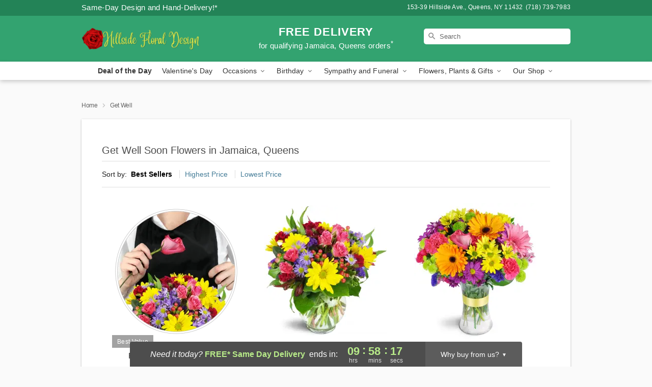

--- FILE ---
content_type: text/html; charset=UTF-8
request_url: https://www.jamaicaflorist.com/get-well
body_size: 32655
content:
<!DOCTYPE html>
<html lang="en">

<head>
  <meta charset="UTF-8">
<meta name="msvalidate.01" content="" />
<meta name="verify-v1" content="zAO_PamlStLmfYddmlZXN3cwiUy4P_CXd1so4sOc-TI" />
<meta name="google-site-verification" content="zAO_PamlStLmfYddmlZXN3cwiUy4P_CXd1so4sOc-TI" />
<meta name="y_key" content="" />
<meta http-equiv="X-UA-Compatible" content="IE=edge" />
<meta http-equiv="Cache-Control" content="max-age=86400" />
<meta name="description" content="Order get well flower delivery from Hillside Floral Design in Jamaica, Queens, NY. Same-day delivery for get well flowers in Jamaica, Queens." />
<meta id="viewport" name="viewport" content="width=device-width, initial-scale=1">
<meta http-equiv="Content-Language" content="en-us" />  <link rel="preconnect" href="https://www.lovingly.com/" crossorigin> <link rel="dns-prefetch" href="https://www.lovingly.com/"><link rel="preconnect" href="https://res.cloudinary.com/" crossorigin> <link rel="dns-prefetch" href="https://res.cloudinary.com/"><link rel="preconnect" href="https://www.google.com/" crossorigin> <link rel="dns-prefetch" href="https://www.google.com/"><link rel="preconnect" href="https://fonts.gstatic.com/" crossorigin> <link rel="dns-prefetch" href="https://fonts.gstatic.com/"><link rel="preconnect" href="https://maps.google.com/" crossorigin> <link rel="dns-prefetch" href="https://maps.google.com/"><link rel="preconnect" href="https://ajax.googleapis.com/" crossorigin> <link rel="dns-prefetch" href="https://ajax.googleapis.com/"><link rel="preconnect" href="https://fonts.gstatic.com/" crossorigin> <link rel="dns-prefetch" href="https://fonts.gstatic.com/">
  
  <meta property="og:url" content="https://www.jamaicaflorist.com/get-well" />
<meta property="og:type" content="website" />
<meta property="og:title" content="Get Well Flowers in Jamaica, Queens, NY - Hillside Floral Design" />
<meta property="og:description" content="Order get well flower delivery from Hillside Floral Design in Jamaica, Queens, NY. Same-day delivery for get well flowers in Jamaica, Queens." />
 
<meta property="og:image" content="http://res.cloudinary.com/ufn/image/upload/f_auto,q_auto,fl_progressive,w_375,h_264/ValentinesDay_BloomingwithLove_h-120_size-375_lang-EN_hmdrhj" />

<meta property="og:image:secure_url" content="https://res.cloudinary.com/ufn/image/upload/f_auto,q_auto,fl_progressive,w_375,h_264/ValentinesDay_BloomingwithLove_h-120_size-375_lang-EN_hmdrhj" />


<!-- Twitter cards -->

<meta name="twitter:card" content="summary_large_image">
<meta name="twitter:site" content="https://www.jamaicaflorist.com/get-well">
<meta name="twitter:creator" content="">
<meta name="twitter:title" content="Get Well Flowers in Jamaica, Queens, NY - Hillside Floral Design">
<meta name="twitter:description" content="Order get well flower delivery from Hillside Floral Design in Jamaica, Queens, NY. Same-day delivery for get well flowers in Jamaica, Queens.">
<meta name="twitter:image" content="ValentinesDay_BloomingwithLove_h-120_size-375_lang-EN_hmdrhjValentinesDay_BloomingwithLove_h-120_size-375_lang-EN_hmdrhj">
  
    <link rel="canonical" href="https://www.jamaicaflorist.com/get-well" />

  <!-- secure Fav and touch icons -->
<link rel="apple-touch-icon" sizes="57x57" href="https://res.cloudinary.com/ufn/image/upload/c_pad,h_57,w_57,fl_progressive,f_auto,q_auto/v1654277644/lovingly-logos/lovingly-favicon.ico">
<link rel="apple-touch-icon" sizes="114x114" href="https://res.cloudinary.com/ufn/image/upload/c_pad,h_114,w_114,fl_progressive,f_auto,q_auto/v1654277644/lovingly-logos/lovingly-favicon.ico">
<link rel="apple-touch-icon" sizes="72x72" href="https://res.cloudinary.com/ufn/image/upload/c_pad,h_72,w_72,fl_progressive,f_auto,q_auto/v1654277644/lovingly-logos/lovingly-favicon.ico">
<link rel="apple-touch-icon-precomposed" href="https://res.cloudinary.com/ufn/image/upload/c_pad,h_57,w_57,fl_progressive,f_auto,q_auto/v1654277644/lovingly-logos/lovingly-favicon.ico">
<link rel="shortcut icon" href="https://res.cloudinary.com/ufn/image/upload/c_scale,h_15,w_15,fl_progressive,f_auto,q_auto/v1654277644/lovingly-logos/lovingly-favicon.ico">

  <title>
    Get Well Flowers in Jamaica, Queens, NY - Hillside Floral Design  </title>

    <script>
  window.storeCurrency = 'USD';
  </script>

    

<script>


var jsdata = {"gtm_code":"GTM-PTBBP8FF","site_identifier":"www.jamaicaflorist.com","site_ga4_id":"G-2KJLTJMB94"};

// Initialize the data layer with site identifier and optional GA4/AdWords IDs
window.dataLayer = window.dataLayer || [];
var dataLayerInit = {
  'site_identifier': jsdata.site_identifier
};

// Add GA4 ID if available
if (jsdata.site_ga4_id) {
  dataLayerInit['site_ga4_id'] = jsdata.site_ga4_id;
}

// Add AdWords conversion ID if available
if (jsdata.site_adwords_id) {
  dataLayerInit['site_adwords_id'] = jsdata.site_adwords_id;
}

window.dataLayer.push(dataLayerInit);

// Google Tag Manager
(function(w,d,s,l,i){w[l]=w[l]||[];w[l].push({'gtm.start':
new Date().getTime(),event:'gtm.js'});var f=d.getElementsByTagName(s)[0],
j=d.createElement(s),dl=l!='dataLayer'?'&l='+l:'';j.async=true;j.src=
'https://gtm.lovingly.com/gtm.js?id='+i+dl;f.parentNode.insertBefore(j,f);
})(window,document,'script','dataLayer',jsdata.gtm_code);
// End Google Tag Manager

</script>
  <link rel='stylesheet' href='/css/theme/gambit/gambit_category.css?v=1769105920'></link><link rel='preload' href='/css/theme/gambit/gambit_master.css?v=1769105920' as='style' onload='this.onload=null;this.rel="stylesheet"'></link><link rel='preload' href='/css/theme/gambit/gambit_skin_solid_jade.css?v=1769105920' as='style' onload='this.onload=null;this.rel="stylesheet"'></link>
  
    <script type="application/ld+json">
{
    "@context": "https://schema.org",
    "@type": "Florist",
    "@id": "https://www.jamaicaflorist.com#business",
    "name": "Hillside Floral Design",
    "url": "https://www.jamaicaflorist.com",
    "legalName": "HILLSIDE FLORAL DESIGN",
    "description": "Order get well flower delivery from Hillside Floral Design in Jamaica, Queens, NY. Same-day delivery for get well flowers in Jamaica, Queens.",
    "logo": "https://res.cloudinary.com/ufn/image/upload/f_auto,q_auto,fl_progressive,w_500,h_150/v1721780374/1721780374637_8.png",
    "image": [
        "https://res.cloudinary.com/ufn/image/upload/v1487123135/thor_splash/spring/Spring_Mobile.jpg"
    ],
    "priceRange": "$$",
    "telephone": "+17187397983",
    "email": "wecare@jamaicaflorist.com",
    "currenciesAccepted": "USD",
    "acceptedPaymentMethod": [
        "Cash",
        "CreditCard"
    ],
    "foundingDate": "1989",
    "address": {
        "@type": "PostalAddress",
        "streetAddress": "153-39 Hillside Ave.",
        "addressLocality": "Queens",
        "addressRegion": "NY",
        "postalCode": "11432",
        "addressCountry": "US"
    },
    "geo": {
        "@type": "GeoCoordinates",
        "latitude": 40.7078392,
        "longitude": -73.8031235
    },
    "hasMap": "https://www.google.com/maps/dir/?api=1\u0026destination=40.70783920,-73.80312350\u0026travelmode=driving",
    "openingHours": [
        "Su 09:00:00-14:00:00",
        "Mo 07:30:00-19:30:00",
        "Tu 07:30:00-19:30:00",
        "We 07:30:00-19:30:00",
        "Th 07:30:00-19:30:00",
        "Fr 07:30:00-20:00:00",
        "Sa 09:00:00-20:00:00"
    ],
    "sameAs": [
        "https://g.page/r/CU6I-BVZfxbdEBM/review",
        "https://www.yelp.com/biz/hillside-floral-design-jamaica",
        "https://g.page/r/CU6I-BVZfxbdEBM"
    ],
    "contactPoint": {
        "@type": "ContactPoint",
        "contactType": "customer service",
        "telephone": "+17187397983",
        "email": "wecare@jamaicaflorist.com",
        "areaServed": "Queens NY",
        "availableLanguage": [
            "English"
        ]
    },
    "areaServed": {
        "@type": "AdministrativeArea",
        "name": "Queens, NY"
    },
    "makesOffer": [
        {
            "@type": "Offer",
            "name": "Florist\u0027s Choice Daily Deal",
            "price": "44.95",
            "priceCurrency": "USD",
            "availability": "https://schema.org/InStock",
            "url": "https://www.jamaicaflorist.com/flowers/florists-choice-daily-deal"
        },
        {
            "@type": "Offer",
            "name": "Same-Day Flower Delivery Service",
            "price": "0.00",
            "priceCurrency": "USD",
            "availability": "https://schema.org/InStock",
            "url": "https://www.jamaicaflorist.com/delivery-policy"
        }
    ]
}
</script>

  
</head>

<body class="body
       is-gray-background        solid-skin">
    
<!-- Google Tag Manager (noscript) -->
<noscript><iframe src="https://gtm.lovingly.com/ns.html?id=GTM-PTBBP8FF"
height="0" width="0" style="display:none;visibility:hidden"></iframe></noscript>
<!-- End Google Tag Manager (noscript) -->

  <a class="main-content-link" href="#maincontent">Skip to main content</a>

  <div id="covidModal" role="dialog" aria-label="Covid-19 Modal" class="reveal-modal animated medium covid-modal" data-reveal>

  <p>For our<strong> freshest, most beautiful blooms, please shop our <a href="/flowers/florists-choice-daily-deal" title="Deal of the Day">Florist’s Choice</a> options,</strong> as we may be experiencing
      delays in receiving shipments of certain flower types.
  </p>

  <p>Please note that for all other orders, we may need to replace stems so we can deliver the freshest bouquet possible, and we may have to use a different vase.</p>

  <p>We promise to always deliver a  <strong>fresh, beautiful, and completely one-of-a-kind gift</strong> of the same or greater value as what you selected.<p>

  <p>Deliveries may also be impacted by COVID-19 restrictions. Rest assured that we are taking all recommended precautions to ensure customer satisfaction and safety.
    <br>
    <br>
    Delivery impacts may include:</p>
  <ul>
    <li>Restricted deliveries to hospitals or nursing homes </li>
    <li>Restricted deliveries to office buildings </li>
    <li>Restricted access to certain regional areas</li>
  </ul>

  <p>In addition, we may be using “no contact” delivery procedures. After confirming that the
    recipient is available to accept, their gift will be left at the door and the delivery driver will step back a
    safe distance to ensure they receive their gift.</p>

  <p>Please see our <a href="/about-us" aria-label="About Us">About Us</a> page for more details. We appreciate
        your understanding and support!</p>

  <a class="close-reveal-modal" aria-label="Close Covid-19 modal" tabindex="0" role="button">&#215;</a>

</div>

<div id="deliveryLaterModal" role="dialog" aria-label="Delivery Later Modal" aria-modal="true" class="reveal-modal animated medium covid-modal delivery-later-modal" data-reveal>

  <img class="delivery-later-modal__logo b-lazy" src="[data-uri]" data-src="https://res.cloudinary.com/ufn/image/upload/v1586371085/gift-now-logo_xqjmjz.svg" alt="Gift Now, Deliver Later logo">

  <div id="delivery-later-title" class="delivery-later-modal-title">Gift Now, Deliver Later</div>

  <p class="delivery-later-modal-subtitle">With <strong>Gift Now, Deliver Later</strong>, you'll send smiles twice! Here's how:</p>
  <img class="delivery-later-modal__small-image b-lazy" src="[data-uri]" data-src="https://res.cloudinary.com/ufn/image/upload/v1675263741/gift-card_yjh09i.svg" alt="Gift Card Logo">
  <p class="delivery-later-modal__instructions-copy">SMILE 1
  </p>
  <p>When you complete your purchase, your lucky recipient will instantly receive a surprise email that includes your card message and a picture of the flowers you chose.</p>
  <img class="delivery-later-modal__small-image b-lazy" src="[data-uri]" data-src="https://res.cloudinary.com/ufn/image/upload/v1675263852/Flowers_gsren6.svg" alt="Flowers logo">
  <p class="delivery-later-modal__instructions-copy">SMILE 2</p>

  <p>As soon as possible (usually within two weeks), we'll contact your recipient to schedule delivery of their gorgeous floral gift. Trust us, it'll be worth the wait! </p>

  <a class="close-reveal-modal" aria-label="Close Gift Now, Deliver Later modal" tabindex="0" role="button">&#215;</a>

</div>

<div id="alcoholModal" role="dialog" aria-label="Alcohol Modal" aria-modal="true" class="reveal-modal animated medium covid-modal" data-reveal>

  <p id="alcohol-modal-title"><strong>Wine for every occasion</strong></p>

  <p>We offer a wide-selection of premium wines to perfectly pair with your floral gift.</p>

  <p>Ordering a bottle (or two!) from our site is easy. Just make sure that:</p>
  <ul>
    <li>You're 21 or older</li>
    <li>The person picking up or receiving the delivery is 21 or older</li>
  </ul>

  <a class="close-reveal-modal" aria-label="Close alcohol modal" tabindex="0" role="button">&#215;</a>

</div>      <!-- Hidden trigger link for the modal -->
    <a href="#" data-reveal-id="coupon-modal" style="display: none;">Open Coupon Details</a>

    <div id="coupon-modal" class="reveal-modal animated small" data-reveal role="dialog" aria-label="coupon-modal-title" aria-modal="true">
        <div class="coupon-modal-content">
            <div class="coupon-modal-close">
                <div class="close-icon">
                    <a class="close-reveal-modal" aria-label="Close modal" tabindex="0" role="button">&#215;</a>
                </div>
            </div>
            <div class="coupon-modal-text">
                <p id="coupon-modal-title" class="banner-modal-content"></p>
            </div>
        </div>
    </div>

    <script>
        window.couponData = [];
    </script>

 
  
  
    <header id="stickyHeader">
            <div class="header__top-banner theme__background-color--dark">
        <div class="row">

          <div class="sticky__content">

            <!-- Sticky content -->
            <div class="sticky__store-name">
              <a class="JSVAR__lovingly-exclusive-override-slug" href="/" title="Hillside Floral Design - Jamaica, Queens Flower Delivery" notranslate>
                Hillside Floral Design              </a>
            </div>
            <div class="sticky__assurance">100% Florist-Designed and Hand-Delivered!</div>

          </div>

          <div class="header__text-container">
            <!-- Non-sticky content -->
            <div class="header__established">
              <a class="JSVAR__lovingly-exclusive-override-slug" href="/delivery-policy#:~:text=Same%20Day%20Delivery,-%3A" aria-label="Delivery Policy" title="Same-Day Design and Hand-Delivery!" target="_blank">
                Same-Day Design and Hand-Delivery!*
              </a>
            </div>

            <div class="header__phone-address">
                              <span id="store_address" style="margin-right: 5px;"> 
                  153-39 Hillside Ave., 
                                    Queens, 
                  NY 
                  11432 
                </span>
                <span id="store_phone"> 
                  (718) 739-7983 
                </span>
                          </div>
          </div>

        </div>

      </div>

      <div class="header__solid-skin-container">

        <div class="row header__container">

          <div class="header">

            <!-- Left column -->
<div class="hide-for-small header__logo-container ieLogoContainer">

  <div>

    <a href="/" aria-label="Hillside Floral Design" class="JSVAR__lovingly-exclusive-override-slug header__logo-image-container header__logo-text" id="fittext1" title="Hillside Floral Design - Jamaica, Queens Flower Delivery">

      <figure><img loading="eager" alt="Flower delivery in Jamaica, Queens NY image" src="https://res.cloudinary.com/ufn/image/upload/c_pad,f_auto,q_auto,fl_progressive/1721780374637_8" /><figcaption>Hillside Floral Design - Flower Delivery in Jamaica, Queens, NY</figcaption></figure>
    </a>
  </div>

</div>
            <!-- Center column -->
<div class="hide-for-small free-delivery__container free-delivery__white">

  
  <div class="free-delivery">

      <a href="#" title="Free Delivery Disclaimer" data-reveal-id="free-delivery-disclaimer"><strong>FREE DELIVERY</strong> <span>for qualifying Jamaica, Queens orders<sup>*</sup></span></a>
  </div>

  
</div>

            <!-- Right column -->
            <div class="hide-for-small header__right-column logo_vert_align ">

              <!-- Search Bar -->
<div class="search__container search__container--dark-skin">
  
  <form action="/categories/searchProds" role="search" class="search-form" id="search-form-desktop" method="get" accept-charset="utf-8">
  <input name="sr" class="search-field search-input left" aria-label="Search" placeholder="Search" id="search-input-gambit-desktop" type="text"/>
  <input type="hidden" name="s_en" id="search-endesktop"/>
  <input class="hide" aria-hidden="1" type="submit" value="Submit Search Form"/>
  <label class="placeholder-label" id="search-placeholder-fallback-desktop">Search</label>

</form>
</div><!--/search__container-->

            </div>

          </div>

        </div>

      </div>

      <!-- NAVIGATION -->
      
<section class="mobile-navigation-bar" id="mobile-navigation-bar">
  <div class="mobile-navigation-bar__toggle hide-mobile-nav">
    <div id="toggle-nav" class="hamburger hamburger--squeeze js-hamburger">
      <div class="hamburger-box">
        <div class="hamburger-inner"></div>
      </div>
    </div>
  </div>
  <div class="mobile-navigation-bar__name hide-mobile-nav">
    <a class="JSVAR__lovingly-exclusive-override-slug" title="Hillside Floral Design" href="/">
      Hillside Floral Design    </a>
  </div>
  <div class="mobile-navigation-bar__right-section hide-mobile-nav">
    <button id="searchIcon" type="submit" alt="Open search input">
    <img width="19" height="19" alt="search glass icon"
        src="https://res.cloudinary.com/ufn/image/upload/w_19,h_19,f_auto,q_auto/v1472224554/storefront_assets/search.png" />
</button>
    <!-- Back button : id backNext -->
<div class="back-next-button__container" id="backNext">
    <button type="button" role="button"  class="back-next-button" id="navBackButton">
        <img height="auto" src="https://res.cloudinary.com/ufn/image/upload/v1570470309/arrow_upward-24px_gjozgt.svg"
            alt="Back arrow" />
    </button>
</div>  </div>

  <div id="mobileSearchContainer" class="search-form__container hide-mobile-nav">
    <!-- Search Bar -->
<div class="search__container search__container--dark-skin">
  
  <form action="/categories/searchProds" role="search" class="search-form" id="search-form-mobile" method="get" accept-charset="utf-8">
  <input name="sr" class="search-field search-input left" aria-label="Search" placeholder="Search" id="search-input-gambit-mobile" type="text"/>
  <input type="hidden" name="s_en" id="search-enmobile"/>
  <input class="hide" aria-hidden="1" type="submit" value="Submit Search Form"/>
  <label class="placeholder-label" id="search-placeholder-fallback-mobile">Search</label>

</form>
</div><!--/search__container-->
  </div>

  <div class="mobile-navigation__side-list hide-mobile-nav" id="mobile-nav-sidebar">
    <ul>
      <li class="sr-only">Nav Menu</li>
    </ul>
  </div>

  <div role="navigation" id="mobile-nav-content" class="mobile-navigation__main-list hide-mobile-nav">
    <ul>
      <!-- DEAL OF THE DAY -->
      <li class="mobile-navigation__list-item promoted-product-link">
        <a href="/flowers/florists-choice-daily-deal" title="View Deal of the Day Product" class="mobile-navigation__deal-link JSVAR__lovingly-exclusive-override-slug" aria-label="Deal of the Day">Deal of the Day</a>      </li>

      <!-- FEATURED CATEGORY -->
                      <li class="mobile-navigation__list-item">
          <a href="/valentines-day" class="">Valentine's Day</a>        </li>
      
            
      <li class="mobile-navigation__list-item mobile-navigation__has-dropdown">
        <button type="button" role="button" aria-haspopup="true" aria-expanded="false" class="mobile-navigation__dropdown-button"
          data-ul="occasions">Occasions          <svg role="presentation" class="right-carat" xmlns="http://www.w3.org/2000/svg" width="24" height="24" viewBox="0 0 24 24">
            <path data-name="Path 731" d="M8.59,16.59,13.17,12,8.59,7.41,10,6l6,6-6,6Z" fill="#000" ></path>
            <path data-name="Path 732" d="M0,0H24V24H0Z" fill="none" ></path>
          </svg>
        </button>
        <ul id="occasions">
          
<ul class="navigation__dropdown-list split-column"><li><a href="/valentines-day" title="Visit the Valentine's Day category" class="">Valentine's Day</a></li><li><a href="/winter" title="Visit the Winter category" class="">Winter</a></li><li><a href="/birthday" title="Visit the Birthday category" class="">Birthday</a></li><li><a href="/sympathy-and-funeral" title="Visit the Sympathy and Funeral category" class="">Sympathy and Funeral</a></li><li><a href="/any-occasion" title="Visit the Any Occasion category" class="">Any Occasion</a></li><li><a href="/love-and-romance" title="Visit the Love and Romance category" class="">Love and Romance</a></li><li><a href="/thinking-of-you" title="Visit the Thinking of You category" class="">Thinking of You</a></li><li><a href="/im-sorry-flowers" title="Visit the I'm Sorry Flowers category" class="">I'm Sorry Flowers</a></li><li><a href="/new-baby" title="Visit the New Baby category" class="">New Baby</a></li><li><a href="/get-well" title="Visit the Get Well category" class="">Get Well</a></li><li><a href="/anniversary" title="Visit the Anniversary category" class="">Anniversary</a></li><li><a href="/just-because" title="Visit the Just Because category" class="">Just Because</a></li><li><a href="/thank-you" title="Visit the Thank You category" class="">Thank You</a></li><li><a href="/congratulations" title="Visit the Congratulations category" class="">Congratulations</a></li><li><a href="/business-gifting" title="Visit the Business Gifting category" class="">Business Gifting</a></li></ul>
        </ul>
      </li>
            
      <li class="mobile-navigation__list-item mobile-navigation__has-dropdown">
        <button type="button" role="button" aria-haspopup="true" aria-expanded="false" class="mobile-navigation__dropdown-button"
          data-ul="birthday">Birthday          <svg role="presentation" class="right-carat" xmlns="http://www.w3.org/2000/svg" width="24" height="24" viewBox="0 0 24 24">
            <path data-name="Path 731" d="M8.59,16.59,13.17,12,8.59,7.41,10,6l6,6-6,6Z" fill="#000" ></path>
            <path data-name="Path 732" d="M0,0H24V24H0Z" fill="none" ></path>
          </svg>
        </button>
        <ul id="birthday">
          
<ul class="navigation__dropdown-list "><li><a href="/birthday" title="Visit the All Birthday category" class="">All Birthday</a></li><li><a href="/birthday-for-friend" title="Visit the Birthday for Friend category" class="">Birthday for Friend</a></li><li><a href="/birthday-for-her" title="Visit the Birthday for Her category" class="">Birthday for Her</a></li><li><a href="/birthday-for-mom" title="Visit the Birthday for Mom category" class="">Birthday for Mom</a></li><li><a href="/birthday-for-colleague" title="Visit the Birthday for Colleague category" class="">Birthday for Colleague</a></li><li><a href="/birthday-for-him" title="Visit the Birthday for Him category" class="">Birthday for Him</a></li></ul>
        </ul>
      </li>
            
      <li class="mobile-navigation__list-item mobile-navigation__has-dropdown">
        <button type="button" role="button" aria-haspopup="true" aria-expanded="false" class="mobile-navigation__dropdown-button"
          data-ul="sympathy_and_funeral">Sympathy and Funeral          <svg role="presentation" class="right-carat" xmlns="http://www.w3.org/2000/svg" width="24" height="24" viewBox="0 0 24 24">
            <path data-name="Path 731" d="M8.59,16.59,13.17,12,8.59,7.41,10,6l6,6-6,6Z" fill="#000" ></path>
            <path data-name="Path 732" d="M0,0H24V24H0Z" fill="none" ></path>
          </svg>
        </button>
        <ul id="sympathy_and_funeral">
          
<ul class="navigation__dropdown-list split-column"><li><a href="/sympathy-and-funeral" title="Visit the All Sympathy and Funeral category" class="">All Sympathy and Funeral</a></li><li><a href="/funeral-sprays-and-wreaths" title="Visit the Funeral Sprays and Wreaths category" class="">Funeral Sprays and Wreaths</a></li><li><a href="/funeral-service-flowers" title="Visit the Funeral Service Flowers category" class="">Funeral Service Flowers</a></li><li><a href="/sympathy-for-home-or-office" title="Visit the Sympathy for Home or Office category" class="">Sympathy for Home or Office</a></li><li><a href="/sympathy-plants" title="Visit the Sympathy Plants category" class="">Sympathy Plants</a></li><li><a href="/loss-of-a-pet" title="Visit the Loss of a Pet category" class="">Loss of a Pet</a></li></ul>
        </ul>
      </li>
            
      <li class="mobile-navigation__list-item mobile-navigation__has-dropdown">
        <button type="button" role="button" aria-haspopup="true" aria-expanded="false" class="mobile-navigation__dropdown-button"
          data-ul="flowers__plants___gifts">Flowers, Plants & Gifts          <svg role="presentation" class="right-carat" xmlns="http://www.w3.org/2000/svg" width="24" height="24" viewBox="0 0 24 24">
            <path data-name="Path 731" d="M8.59,16.59,13.17,12,8.59,7.41,10,6l6,6-6,6Z" fill="#000" ></path>
            <path data-name="Path 732" d="M0,0H24V24H0Z" fill="none" ></path>
          </svg>
        </button>
        <ul id="flowers__plants___gifts">
          
<ul class="navigation__dropdown-list triple-column"><li class="navigation__subnav-list"><div class="navigation__dropdown-title">Flower Type</div><ul class="navigation__dropdown-list"><li><a href="/tulips" title="Visit the Tulips category" class="">Tulips</a></li><li><a href="/sunflowers" title="Visit the Sunflowers category" class="">Sunflowers</a></li><li><a href="/orchids" title="Visit the Orchids category" class="">Orchids</a></li><li><a href="/lilies" title="Visit the Lilies category" class="">Lilies</a></li><li><a href="/roses" title="Visit the Roses category" class="">Roses</a></li></ul></li><li class="navigation__subnav-list"><div class="navigation__dropdown-title">Plants</div><ul class="navigation__dropdown-list"><li><a href="/green-plants" title="Visit the Green Plants category" class="">Green Plants</a></li><li><a href="/blooming-plants" title="Visit the Blooming Plants category" class="">Blooming Plants</a></li><li><a href="/orchid-plants" title="Visit the Orchid Plants category" class="">Orchid Plants</a></li></ul></li><li class="navigation__subnav-list"><div class="navigation__dropdown-title">Color</div><ul class="navigation__dropdown-list"><li><a href="/purple" title="Visit the Purple category" class="">Purple</a></li><li><a href="/pink" title="Visit the Pink category" class="">Pink</a></li><li><a href="/mixed" title="Visit the Mixed category" class="">Mixed</a></li><li><a href="/yellow" title="Visit the Yellow category" class="">Yellow</a></li><li><a href="/white" title="Visit the White category" class="">White</a></li><li><a href="/green" title="Visit the Green category" class="">Green</a></li><li><a href="/orange" title="Visit the Orange category" class="">Orange</a></li><li><a href="/red" title="Visit the Red category" class="">Red</a></li><li><a href="/blue" title="Visit the Blue category" class="">Blue</a></li></ul></li><li class="navigation__subnav-list"><div class="navigation__dropdown-title">Collections</div><ul class="navigation__dropdown-list"><li><a href="/premium-collection" title="Visit the Premium Collection category" class="">Premium Collection</a></li><li><a href="/modern" title="Visit the Modern category" class="">Modern</a></li><li><a href="/our-custom-designs" title="Visit the Our Custom Designs category" class="">Our Custom Designs</a></li></ul></li><li class="navigation__subnav-list"><div class="navigation__dropdown-title">By Price</div><ul class="navigation__dropdown-list"><li><a href="/flowers-under-50" title="Visit the Flowers Under $50 category" class="">Flowers Under $50</a></li><li><a href="/flowers-50-to-60" title="Visit the Flowers $50 to $60 category" class="">Flowers $50 to $60</a></li><li><a href="/flowers-60-to-80" title="Visit the Flowers $60 to $80 category" class="">Flowers $60 to $80</a></li><li><a href="/flowers-over-80" title="Visit the Flowers Over $80 category" class="">Flowers Over $80</a></li></ul></li></ul>
        </ul>
      </li>
      
      <li class="mobile-navigation__list-item mobile-navigation__has-dropdown">
        <button type="button" role="button" aria-haspopup="true" aria-expanded="false" data-ul="our-shop" class="mobile-navigation__dropdown-button" title="Learn more about our shop">
          OUR SHOP
          <svg role="presentation" class="right-carat" xmlns="http://www.w3.org/2000/svg" width="24" height="24" viewBox="0 0 24 24">
            <path id="Path_731" data-name="Path 731" d="M8.59,16.59,13.17,12,8.59,7.41,10,6l6,6-6,6Z" fill="#000" />
            <path id="Path_732" data-name="Path 732" d="M0,0H24V24H0Z" fill="none" />
          </svg>
        </button>
        <ul id="our-shop">
          <li><a title="Visit Delivery Policy" href="/delivery-policy">Delivery Policy</a></li>          <li>
            <a href="/about-us">About Us</a>          </li>
          
                      <div class="navigation__dropdown-title">Flower Delivery</div>
            <ul class="navigation__dropdown-list">
              <li><a title="Flower Delivery in Floral Park, NY" aria-label="Flower Delivery in Floral Park, NY" href="/flower-delivery/ny/floral-park">Floral Park, NY</a></li><li><a title="Flower Delivery in Ridgewood, NY" aria-label="Flower Delivery in Ridgewood, NY" href="/flower-delivery/ny/ridgewood">Ridgewood, NY</a></li><li><a title="Flower Delivery in Flushing, NY" aria-label="Flower Delivery in Flushing, NY" href="/flower-delivery/ny/flushing">Flushing, NY</a></li><li><a title="Flower Delivery in Middle Village, NY" aria-label="Flower Delivery in Middle Village, NY" href="/flower-delivery/ny/middle-village">Middle Village, NY</a></li><li><a title="Flower Delivery in Maspeth, NY" aria-label="Flower Delivery in Maspeth, NY" href="/flower-delivery/ny/maspeth">Maspeth, NY</a></li><li><a title="Flower Delivery in Queens Village, NY" aria-label="Flower Delivery in Queens Village, NY" href="/flower-delivery/ny/queens-village">Queens Village, NY</a></li><li><a title="Flower Delivery in Hollis, NY" aria-label="Flower Delivery in Hollis, NY" href="/flower-delivery/ny/hollis">Hollis, NY</a></li><li><a title="Flower Delivery in Forest Hills, NY" aria-label="Flower Delivery in Forest Hills, NY" href="/flower-delivery/ny/forest-hills">Forest Hills, NY</a></li><li><a title="Flower Delivery in Rego Park, NY" aria-label="Flower Delivery in Rego Park, NY" href="/flower-delivery/ny/rego-park">Rego Park, NY</a></li><li><a title="Flower Delivery in Woodhaven, NY" aria-label="Flower Delivery in Woodhaven, NY" href="/flower-delivery/ny/woodhaven">Woodhaven, NY</a></li>            </ul>
                    
        </ul>
      </li>

    </ul>
  </div>

  <!-- Mobile View -->
<div role="timer" class="countdown-timer__mobile show-for-small hide-force" id="countdownTimerv2ContainerMobile">
    <a href="#" title="Free Delivery Disclaimer" data-reveal-id="free-delivery-disclaimer">
        <div class="inner">

      <strong>
                <span class="free-tag">FREE*</span>
                <span id="deliveryDayTextMobile"></span>
      </strong>

      <div class="right-side-timer">
        <span class="small">&nbsp;Ends in:&nbsp;</span>
        <div id="countdownTimerv2Mobile" class="timer-mobile" notranslate></div>
      </div>
    </div>

      </a>
  </div>
</section>
<nav role="navigation" class="navigation "
  id="topbar">
  <ul class="navigation__main-list">

    <!-- DEAL OF THE DAY -->
    <li class="navigation__main-link no-dropdown promoted-product-link">
      <strong>
        <a href="/flowers/florists-choice-daily-deal" title="View Deal of the Day Product" class="navigation__main-link-item JSVAR__lovingly-exclusive-override-slug" aria-label="Deal of the Day">Deal of the Day</a>      </strong>
    </li>

    <!-- FEATURED CATEGORY -->
                  <li class="navigation__main-link no-dropdown">
          <a href="/valentines-day" class="navigation__main-link-item ">Valentine's Day</a>        </li>
    
          
      <!-- Inject Sympathy Funeral category into this place -->
                                  <!-- <li class="navigation__main-link no-dropdown"> -->
                      <!-- </li> -->
              
      <li class="navigation__main-link navigation__has-dropdown">
        <button type="button" role="button" aria-haspopup="true" aria-expanded="false" class="navigation__main-link-item">Occasions <img
            class="b-lazy carat" src=[data-uri]
            data-src="https://res.cloudinary.com/ufn/image/upload/v1571166165/down-carat_lpniwv"
            alt="Dropdown down carat" /></button>
        <div class="navigation__dropdown">
          <div class="navigation__dropdown-content">
            <div class="navigation__dropdown-list-wrapper">
              <div class="navigation__dropdown-title">Occasions</div>
              
<ul class="navigation__dropdown-list split-column"><li><a href="/valentines-day" title="Visit the Valentine's Day category" class="">Valentine's Day</a></li><li><a href="/winter" title="Visit the Winter category" class="">Winter</a></li><li><a href="/birthday" title="Visit the Birthday category" class="">Birthday</a></li><li><a href="/sympathy-and-funeral" title="Visit the Sympathy and Funeral category" class="">Sympathy and Funeral</a></li><li><a href="/any-occasion" title="Visit the Any Occasion category" class="">Any Occasion</a></li><li><a href="/love-and-romance" title="Visit the Love and Romance category" class="">Love and Romance</a></li><li><a href="/thinking-of-you" title="Visit the Thinking of You category" class="">Thinking of You</a></li><li><a href="/im-sorry-flowers" title="Visit the I'm Sorry Flowers category" class="">I'm Sorry Flowers</a></li><li><a href="/new-baby" title="Visit the New Baby category" class="">New Baby</a></li><li><a href="/get-well" title="Visit the Get Well category" class="">Get Well</a></li><li><a href="/anniversary" title="Visit the Anniversary category" class="">Anniversary</a></li><li><a href="/just-because" title="Visit the Just Because category" class="">Just Because</a></li><li><a href="/thank-you" title="Visit the Thank You category" class="">Thank You</a></li><li><a href="/congratulations" title="Visit the Congratulations category" class="">Congratulations</a></li><li><a href="/business-gifting" title="Visit the Business Gifting category" class="">Business Gifting</a></li></ul>            </div>
            <div class="navigation__dropdown-divider"></div>
            <div class="navigation__dropdown-promo">
              <a href="/flowers/florists-choice-daily-deal" class="navigation__dropdown-promo-link" aria-label="Deal of the Day"><img alt="Your expert designer will create a unique hand-crafted arrangement." width="304" height="140" src="https://res.cloudinary.com/ufn/image/upload/f_auto,q_auto,fl_progressive,w_304,h_140/Covid-Desktop-Nav-Banner_ynp9ab"></a>            </div>
          </div>
        </div>
      </li>
          
      <!-- Inject Sympathy Funeral category into this place -->
                                  <!-- <li class="navigation__main-link no-dropdown"> -->
                      <!-- </li> -->
              
      <li class="navigation__main-link navigation__has-dropdown">
        <button type="button" role="button" aria-haspopup="true" aria-expanded="false" class="navigation__main-link-item">Birthday <img
            class="b-lazy carat" src=[data-uri]
            data-src="https://res.cloudinary.com/ufn/image/upload/v1571166165/down-carat_lpniwv"
            alt="Dropdown down carat" /></button>
        <div class="navigation__dropdown">
          <div class="navigation__dropdown-content">
            <div class="navigation__dropdown-list-wrapper">
              <div class="navigation__dropdown-title">Birthday</div>
              
<ul class="navigation__dropdown-list split-column"><li><a href="/birthday" title="Visit the All Birthday category" class="">All Birthday</a></li><li><a href="/birthday-for-friend" title="Visit the Birthday for Friend category" class="">Birthday for Friend</a></li><li><a href="/birthday-for-her" title="Visit the Birthday for Her category" class="">Birthday for Her</a></li><li><a href="/birthday-for-mom" title="Visit the Birthday for Mom category" class="">Birthday for Mom</a></li><li><a href="/birthday-for-colleague" title="Visit the Birthday for Colleague category" class="">Birthday for Colleague</a></li><li><a href="/birthday-for-him" title="Visit the Birthday for Him category" class="">Birthday for Him</a></li></ul>            </div>
            <div class="navigation__dropdown-divider"></div>
            <div class="navigation__dropdown-promo">
              <a href="/flowers/florists-choice-daily-deal" class="navigation__dropdown-promo-link" aria-label="Deal of the Day"><img alt="Your expert designer will create a unique hand-crafted arrangement." width="304" height="140" src="https://res.cloudinary.com/ufn/image/upload/f_auto,q_auto,fl_progressive,w_304,h_140/Covid-Desktop-Nav-Banner_ynp9ab"></a>            </div>
          </div>
        </div>
      </li>
          
      <!-- Inject Sympathy Funeral category into this place -->
                                  <!-- <li class="navigation__main-link no-dropdown"> -->
                      <!-- </li> -->
              
      <li class="navigation__main-link navigation__has-dropdown">
        <button type="button" role="button" aria-haspopup="true" aria-expanded="false" class="navigation__main-link-item">Sympathy and Funeral <img
            class="b-lazy carat" src=[data-uri]
            data-src="https://res.cloudinary.com/ufn/image/upload/v1571166165/down-carat_lpniwv"
            alt="Dropdown down carat" /></button>
        <div class="navigation__dropdown">
          <div class="navigation__dropdown-content">
            <div class="navigation__dropdown-list-wrapper">
              <div class="navigation__dropdown-title">Sympathy and Funeral</div>
              
<ul class="navigation__dropdown-list split-column"><li><a href="/sympathy-and-funeral" title="Visit the All Sympathy and Funeral category" class="">All Sympathy and Funeral</a></li><li><a href="/funeral-sprays-and-wreaths" title="Visit the Funeral Sprays and Wreaths category" class="">Funeral Sprays and Wreaths</a></li><li><a href="/funeral-service-flowers" title="Visit the Funeral Service Flowers category" class="">Funeral Service Flowers</a></li><li><a href="/sympathy-for-home-or-office" title="Visit the Sympathy for Home or Office category" class="">Sympathy for Home or Office</a></li><li><a href="/sympathy-plants" title="Visit the Sympathy Plants category" class="">Sympathy Plants</a></li><li><a href="/loss-of-a-pet" title="Visit the Loss of a Pet category" class="">Loss of a Pet</a></li></ul>            </div>
            <div class="navigation__dropdown-divider"></div>
            <div class="navigation__dropdown-promo">
              <a href="/flowers/florists-choice-daily-deal" class="navigation__dropdown-promo-link" aria-label="Deal of the Day"><img alt="Your expert designer will create a unique hand-crafted arrangement." width="304" height="140" src="https://res.cloudinary.com/ufn/image/upload/f_auto,q_auto,fl_progressive,w_304,h_140/Covid-Desktop-Nav-Banner_ynp9ab"></a>            </div>
          </div>
        </div>
      </li>
          
      <!-- Inject Sympathy Funeral category into this place -->
                                  <!-- <li class="navigation__main-link no-dropdown"> -->
                      <!-- </li> -->
              
      <li class="navigation__main-link navigation__has-dropdown">
        <button type="button" role="button" aria-haspopup="true" aria-expanded="false" class="navigation__main-link-item">Flowers, Plants & Gifts <img
            class="b-lazy carat" src=[data-uri]
            data-src="https://res.cloudinary.com/ufn/image/upload/v1571166165/down-carat_lpniwv"
            alt="Dropdown down carat" /></button>
        <div class="navigation__dropdown">
          <div class="navigation__dropdown-content">
            <div class="navigation__dropdown-list-wrapper">
              <div class="navigation__dropdown-title"></div>
              
<ul class="navigation__dropdown-list triple-column"><li class="navigation__subnav-list"><div class="navigation__dropdown-title">Flower Type</div><ul class="navigation__dropdown-list"><li><a href="/tulips" title="Visit the Tulips category" class="">Tulips</a></li><li><a href="/sunflowers" title="Visit the Sunflowers category" class="">Sunflowers</a></li><li><a href="/orchids" title="Visit the Orchids category" class="">Orchids</a></li><li><a href="/lilies" title="Visit the Lilies category" class="">Lilies</a></li><li><a href="/roses" title="Visit the Roses category" class="">Roses</a></li></ul></li><li class="navigation__subnav-list"><div class="navigation__dropdown-title">Plants</div><ul class="navigation__dropdown-list"><li><a href="/green-plants" title="Visit the Green Plants category" class="">Green Plants</a></li><li><a href="/blooming-plants" title="Visit the Blooming Plants category" class="">Blooming Plants</a></li><li><a href="/orchid-plants" title="Visit the Orchid Plants category" class="">Orchid Plants</a></li></ul></li><li class="navigation__subnav-list"><div class="navigation__dropdown-title">Color</div><ul class="navigation__dropdown-list"><li><a href="/purple" title="Visit the Purple category" class="">Purple</a></li><li><a href="/pink" title="Visit the Pink category" class="">Pink</a></li><li><a href="/mixed" title="Visit the Mixed category" class="">Mixed</a></li><li><a href="/yellow" title="Visit the Yellow category" class="">Yellow</a></li><li><a href="/white" title="Visit the White category" class="">White</a></li><li><a href="/green" title="Visit the Green category" class="">Green</a></li><li><a href="/orange" title="Visit the Orange category" class="">Orange</a></li><li><a href="/red" title="Visit the Red category" class="">Red</a></li><li><a href="/blue" title="Visit the Blue category" class="">Blue</a></li></ul></li><li class="navigation__subnav-list"><div class="navigation__dropdown-title">Collections</div><ul class="navigation__dropdown-list"><li><a href="/premium-collection" title="Visit the Premium Collection category" class="">Premium Collection</a></li><li><a href="/modern" title="Visit the Modern category" class="">Modern</a></li><li><a href="/our-custom-designs" title="Visit the Our Custom Designs category" class="">Our Custom Designs</a></li></ul></li><li class="navigation__subnav-list"><div class="navigation__dropdown-title">By Price</div><ul class="navigation__dropdown-list"><li><a href="/flowers-under-50" title="Visit the Flowers Under $50 category" class="">Flowers Under $50</a></li><li><a href="/flowers-50-to-60" title="Visit the Flowers $50 to $60 category" class="">Flowers $50 to $60</a></li><li><a href="/flowers-60-to-80" title="Visit the Flowers $60 to $80 category" class="">Flowers $60 to $80</a></li><li><a href="/flowers-over-80" title="Visit the Flowers Over $80 category" class="">Flowers Over $80</a></li></ul></li></ul>            </div>
            <div class="navigation__dropdown-divider"></div>
            <div class="navigation__dropdown-promo">
              <a href="/flowers/florists-choice-daily-deal" class="navigation__dropdown-promo-link" aria-label="Deal of the Day"><img alt="Your expert designer will create a unique hand-crafted arrangement." width="304" height="140" src="https://res.cloudinary.com/ufn/image/upload/f_auto,q_auto,fl_progressive,w_304,h_140/Covid-Desktop-Nav-Banner_ynp9ab"></a>            </div>
          </div>
        </div>
      </li>
    
    <li class="navigation__main-link navigation__has-dropdown navigation__cms-dropdown split-column">
      <button type="button" role="button" aria-haspopup="true" aria-expanded="false" class="navigation__main-link-item">Our Shop <img class="b-lazy carat"
          src=[data-uri]
          data-src="https://res.cloudinary.com/ufn/image/upload/v1571166165/down-carat_lpniwv"
          alt="Dropdown down carat" /></button>
      <div class="navigation__dropdown">
        <div class="navigation__dropdown-content geo-landing">
          <ul class="navigation__dropdown-list cms-column">
            <li>
              <a href="/about-us" title="About our shop">About Us</a>            </li>
            <li>
              <a href="/delivery-policy" aria-label="Delivery Policy">Delivery &amp; Substitution
                Policy</a>
            </li>
            <li>
              <a href="/flowers" aria-label="All Flowers & Gifts">All Flowers & Gifts</a>
            </li>
                      </ul>
                        <div class="navigation__dropdown-title geo-landing-locations">
                Flower Delivery
                <ul class="navigation__dropdown-list">
                <li><a title="Flower Delivery in Floral Park, NY" aria-label="Flower Delivery in Floral Park, NY" href="/flower-delivery/ny/floral-park">Floral Park, NY</a></li><li><a title="Flower Delivery in Ridgewood, NY" aria-label="Flower Delivery in Ridgewood, NY" href="/flower-delivery/ny/ridgewood">Ridgewood, NY</a></li><li><a title="Flower Delivery in Flushing, NY" aria-label="Flower Delivery in Flushing, NY" href="/flower-delivery/ny/flushing">Flushing, NY</a></li><li><a title="Flower Delivery in Middle Village, NY" aria-label="Flower Delivery in Middle Village, NY" href="/flower-delivery/ny/middle-village">Middle Village, NY</a></li><li><a title="Flower Delivery in Maspeth, NY" aria-label="Flower Delivery in Maspeth, NY" href="/flower-delivery/ny/maspeth">Maspeth, NY</a></li><li><a title="Flower Delivery in Queens Village, NY" aria-label="Flower Delivery in Queens Village, NY" href="/flower-delivery/ny/queens-village">Queens Village, NY</a></li><li><a title="Flower Delivery in Hollis, NY" aria-label="Flower Delivery in Hollis, NY" href="/flower-delivery/ny/hollis">Hollis, NY</a></li><li><a title="Flower Delivery in Forest Hills, NY" aria-label="Flower Delivery in Forest Hills, NY" href="/flower-delivery/ny/forest-hills">Forest Hills, NY</a></li><li><a title="Flower Delivery in Rego Park, NY" aria-label="Flower Delivery in Rego Park, NY" href="/flower-delivery/ny/rego-park">Rego Park, NY</a></li><li><a title="Flower Delivery in Woodhaven, NY" aria-label="Flower Delivery in Woodhaven, NY" href="/flower-delivery/ny/woodhaven">Woodhaven, NY</a></li>                </ul>
              </div>
            
          <div class="navigation__dropdown-divider"></div>
          <div class="navigation__dropdown-promo">
            <a href="/flowers/florists-choice-daily-deal" class="navigation__dropdown-promo-link" aria-label="Deal of the Day"><img alt="Your expert designer will create a unique hand-crafted arrangement." width="304" height="140" src="https://res.cloudinary.com/ufn/image/upload/f_auto,q_auto,fl_progressive,w_304,h_140/Covid-Desktop-Nav-Banner_ynp9ab"></a>          </div>
        </div>
      </div>
    </li>

  </ul>

</nav>
    </header>
    <!-- End solid header container -->

          <!-- Desktop Version -->
<div role="timer" class="countdown-timer hide-for-small hide-force" id="countdownTimerv2ContainerDesktop">
  <div class="countdown-timer__top-container" id="toggleBlock">
    <div class="timer-container">
      <div class="inner">
        <div class="text">
          <em>
            <span id="deliveryDayPreText"></span>
          </em> 
            <strong>
            FREE*            <span id="deliveryDayTextDesktop"></span>
            </strong>&nbsp;ends in:&nbsp;
        </div>
        <div class="timer" id="countdownTimerv2Desktop">

        </div>
      </div>
    </div>
    <div class="assurance-container">
      Why buy from us?&nbsp;
      <span class="toggle-icon__close" id="toggleIconClose">&#x25b2;</span>
      <span class="toggle-icon__open" id="toggleIconOpen">&#x25bc;</span>
    </div>
  </div>
  <div class="countdown-timer__satisfaction-container" id="satisfactionBottomContainer">
    <div class="row">
      <div class="column">
        <div class="section-block">
          <div class="poa__section"><div class="poa__attention">100%</div><div class="poa__secondary">SATISFACTION <br> GUARANTEE</div></div>
        </div>
      </div>
        <div class="column">
          <div class="section-block">
            <div class="poa__section">
              <div class="poa__attention">REAL</div>
              <div class="poa__secondary">WE ARE A REAL
                <br/>LOCAL FLORIST
              </div>
            </div>
          </div>
        </div>
      <div class="column">
        <div class="section-block">
          <div class="poa__section"><div class="poa__attention">100%</div><div class="poa__secondary">FLORIST DESIGNED <br> AND HAND DELIVERED</div></div>
        </div>
      </div>
    </div>
          <div class="disclaimer-text">
      * Free local delivery is available for local online orders only. For orders being sent outside of our local delivery zone,
        a delivery fee based on the recipient’s address will be calculated during checkout.
      </div>
      </div>
</div>
    
    <!-- Start CONTENT-->
    <main id="maincontent"
      class=" ">
      <script src="/js/category-faq-min.js" defer></script><section class="row storefrontWrap">
      <h1 class="sr-only">Get Well Soon Flowers in Jamaica, Queens</h1>
    
<nav class="breadcrumbs" aria-label="Breadcrumb"><div class="breadcrumb-list"><span class="breadcrumb-item"><a href="/">Home</a></span><span class="breadcrumb-separator" aria-hidden="true"><svg xmlns="http://www.w3.org/2000/svg" width="16" height="16" viewBox="0 0 16 16" fill="none"><path d="M6.46979 4L5.52979 4.94L8.58312 8L5.52979 11.06L6.46979 12L10.4698 8L6.46979 4Z" fill="black" fill-opacity="0.24"/></svg></span><span class="breadcrumb-item breadcrumb-current" aria-current="page">Get Well</span></div></nav><script type="application/ld+json">{
    "@context": "https://schema.org",
    "@type": "BreadcrumbList",
    "itemListElement": [
        {
            "@type": "ListItem",
            "position": 1,
            "name": "Home",
            "item": "http://www.jamaicaflorist.com/"
        },
        {
            "@type": "ListItem",
            "position": 2,
            "name": "Get Well"
        }
    ]
}</script>  <div class="pageContent full-wrap-card no-margin__bottom">
    <!-- GA4: Hidden inputs for tracking context -->
    <input type="hidden" id="ga4_list_name" value="Category: Get Well">
    <input type="hidden" id="is_category_page" value="1">
    <input type="hidden" id="is_single_product_page" value="0">
    
    
    <div class="row categoryPadding">
      <div class="row">
        <div class="large-5 medium-12 small-12 columns no-padding">
                  <h2 class="categoryTitle orange">Get Well Soon Flowers in Jamaica, Queens</h2>
                          </div>
        <div class="large-7 medium-12 small-12 columns no-padding">
                  </div>
      </div>


      <div class="products-sort">
        <span class="products-sort__label">Sort by:&nbsp;</span>
        <ul class="products-sort__list">
          <li class="products-sort__list-item">
            <a rel="nofollow" class="products-sort__list-link--active" href="?sort=2">Best Sellers</a>
          </li>
          <li class="products-sort__list-item">
            <a rel="nofollow" class="products-sort__list-link" href="?sort=1">Highest Price</a>
          </li>
          <li class="products-sort__list-item">
            <a rel="nofollow" class="products-sort__list-link" href="?sort=0">Lowest Price</a>
          </li>
        </ul>
      </div>
    </div>

    <div class="thumbnails">
	<!-- GA4: Hidden inputs for tracking context -->
	
	<script async>
		window.productList = [{"name":"Florist's Choice Daily Deal","id":"563","sku":"UFN0900","price":"44.95","selection_guide_id":1},{"name":"Joyful Thanks\u2122","id":"217","sku":"UFN1133S","price":"48.95","selection_guide_id":1},{"name":"Radiant Rainbow\u2122","id":"30","sku":"UFN0927S","price":"68.95","selection_guide_id":1},{"name":"Sweet Symphony\u2122","id":"153","sku":"UFN1069S","price":"48.95","selection_guide_id":1},{"name":"The Prettiest Picture","id":"107","sku":"UFN1022S","price":"48.95","selection_guide_id":1},{"name":"Sweet Notions\u2122","id":"40","sku":"UFN0937","price":"68.95","selection_guide_id":1},{"name":"Purple Passion","id":"97","sku":"UFN1012S","price":"54.95","selection_guide_id":1},{"name":"Daisy Dreams\u2122","id":"389","sku":"UFN1379S","price":"38.95","selection_guide_id":1},{"name":"Thinking of You Garden Basket","id":"9795","sku":"UFN1632S","price":"58.95","selection_guide_id":1},{"name":"Good Old Summertime\u2122","id":"118","sku":"UFN1033","price":"56.95","selection_guide_id":1},{"name":"Bright Delight\u2122","id":"336","sku":"UFN1326","price":"48.95","selection_guide_id":1},{"name":"Ode to Springtime Basket\u2122","id":"531","sku":"UFN0996S","price":"56.95","selection_guide_id":1},{"name":"European Terrace\u2122","id":"59","sku":"UFN0956S","price":"68.95","selection_guide_id":1},{"name":"Perfect Peruvian Lilies","id":"121","sku":"UFN1036S","price":"44.95","selection_guide_id":1},{"name":"Cute as a Button!\u2122","id":"83","sku":"UFN0980","price":"48.95","selection_guide_id":1},{"name":"Brilliant Surprise\u2122","id":"206","sku":"UFN1122","price":"58.95","selection_guide_id":1},{"name":"Showers of Sunbeams\u2122","id":"393","sku":"UFN1383","price":"66.95","selection_guide_id":1},{"name":"Fruit of the Bloom\u2122","id":"123","sku":"UFN1038S","price":"54.95","selection_guide_id":1},{"name":"Sunset Basket","id":"243","sku":"UFN1157","price":"64.95","selection_guide_id":1},{"name":"Perfectly Pleasing\u2122","id":"404","sku":"UFN1394S","price":"39.95","selection_guide_id":1},{"name":"Summer's Sweet Song\u2122","id":"145","sku":"UFN1061","price":"68.95","selection_guide_id":1},{"name":"Sunshower Bouquet\u2122","id":"570","sku":"UFN1493S","price":"79.95","selection_guide_id":1},{"name":"October Evening\u2122","id":"45","sku":"UFN0942S","price":"65.00","selection_guide_id":1},{"name":"Rosie Potpourri\u2122","id":"48","sku":"UFN0945","price":"64.95","selection_guide_id":1},{"name":"Fall Splendor\u2122","id":"521","sku":"UFN0986","price":"54.95","selection_guide_id":1},{"name":"In the Pink\u2122","id":"558","sku":"UFN1482","price":"68.95","selection_guide_id":1},{"name":"Smile a Mile Daisy Vase\u2122","id":"65","sku":"UFN0962S","price":"48.95","selection_guide_id":1},{"name":"Lush and Lively\u2122","id":"157","sku":"UFN1073","price":"54.95","selection_guide_id":1},{"name":"Magnificent Orchids\u2122","id":"519","sku":"UFN0984","price":"98.95","selection_guide_id":1},{"name":"Blushing Blessings Cube\u2122","id":"520","sku":"UFN0985S","price":"52.95","selection_guide_id":1},{"name":"Tangerine Dream\u2122","id":"25","sku":"UFN0923","price":"68.95","selection_guide_id":1},{"name":"August's End\u2122","id":"44","sku":"UFN0941S","price":"85.00","selection_guide_id":1},{"name":"Flower Festival","id":"102","sku":"UFN1017","price":"46.95","selection_guide_id":1},{"name":"Bountiful Dish Garden","id":"9794","sku":"UFN1631","price":"68.95","selection_guide_id":1},{"name":"Blooming Dish Garden","id":"135","sku":"UFN1050","price":"52.95","selection_guide_id":1},{"name":"Spring Breezes Tulip Bouquet\u2122","id":"347","sku":"UFN1337","price":"59.95","selection_guide_id":1},{"name":"Sunrise Horizons\u2122","id":"401","sku":"UFN1391","price":"62.95","selection_guide_id":1},{"name":"Bursting with Blooms\u2122","id":"464","sku":"UFN1453","price":"76.95","selection_guide_id":1},{"name":"Day at the Park\u2122","id":"31","sku":"UFN0928","price":"52.95","selection_guide_id":1},{"name":"Festival of Blooms\u2122","id":"62","sku":"UFN0959","price":"72.95","selection_guide_id":1},{"name":"Sweetly Devoted\u2122","id":"86","sku":"UFN0983","price":"54.95","selection_guide_id":1},{"name":"Daisy Delight","id":"96","sku":"UFN1011","price":"42.95","selection_guide_id":1},{"name":"Glowing Elegance\u2122","id":"340","sku":"UFN1330","price":"84.95","selection_guide_id":1},{"name":"Perky Pinks\u2122","id":"566","sku":"UFN1489","price":"64.95","selection_guide_id":1},{"name":"Summertime Fun\u2122","id":"7126","sku":"UFN1844","price":"56.95","selection_guide_id":1},{"name":"Sensational Smiles\u2122","id":"7130","sku":"UFN1848S","price":"98.95","selection_guide_id":1},{"name":"Sublime Lime\u2122","id":"33","sku":"UFN0930","price":"48.95","selection_guide_id":1},{"name":"Basket Full of Dreams\u2122","id":"84","sku":"UFN0981","price":"89.95","selection_guide_id":1},{"name":"Starlight Express","id":"240","sku":"UFN1154","price":"84.95","selection_guide_id":1},{"name":"Remarkable Red!\u2122","id":"530","sku":"UFN0995","price":"58.95","selection_guide_id":1},{"name":"Sunshine and Citrus\u2122","id":"553","sku":"UFN1477","price":"66.95","selection_guide_id":1},{"name":"Higher and Higher Bouquet\u2122","id":"597","sku":"UFN1812","price":"64.95","selection_guide_id":1},{"name":"Classic Dish Garden","id":"9783","sku":"UFN1620S","price":"58.95","selection_guide_id":1},{"name":"We're Walking on Sunshine","id":"342","sku":"UFN1332","price":"66.95","selection_guide_id":1},{"name":"Classic Grace\u2122","id":"379","sku":"UFN1369","price":"76.95","selection_guide_id":1},{"name":"Celebrate Your Day!\u2122","id":"522","sku":"UFN0987","price":"68.95","selection_guide_id":1},{"name":"Sweet Whispers\u2122","id":"525","sku":"UFN0990","price":"54.95","selection_guide_id":1},{"name":"Sweet Delight\u2122","id":"527","sku":"UFN0992","price":"58.95","selection_guide_id":1},{"name":"Vibrant Garden","id":"18","sku":"UFN0916","price":"58.95","selection_guide_id":1},{"name":"Savannah Sunset\u2122","id":"115","sku":"UFN1030","price":"76.95","selection_guide_id":1},{"name":"Amethyst Skies Basket\u2122","id":"196","sku":"UFN1112S","price":"48.95","selection_guide_id":1},{"name":"Daisy Rainbow\u2122","id":"355","sku":"UFN1345","price":"62.95","selection_guide_id":1},{"name":"In the Limelight\u2122","id":"359","sku":"UFN1349","price":"68.95","selection_guide_id":1},{"name":"Summer Celebration Cube\u2122","id":"399","sku":"UFN1389","price":"64.95","selection_guide_id":1},{"name":"Dream Green Planter","id":"9789","sku":"UFN1626","price":"68.95","selection_guide_id":1},{"name":"Sunny Day Flair","id":"21","sku":"UFN0919","price":"48.95","selection_guide_id":1},{"name":"Country Twist\u2122","id":"55","sku":"UFN0952","price":"68.95","selection_guide_id":1},{"name":"Garden Splendor Bouquet\u2122","id":"212","sku":"UFN1128","price":"89.95","selection_guide_id":1},{"name":"Magnificent Jewel\u2122","id":"338","sku":"UFN1328","price":"58.95","selection_guide_id":1},{"name":"Color Me Happy\u2122","id":"343","sku":"UFN1333","price":"58.95","selection_guide_id":1},{"name":"Cloud Nine\u2122","id":"350","sku":"UFN1340S","price":"58.95","selection_guide_id":1},{"name":"Clear Skies Bouquet\u2122","id":"380","sku":"UFN1370","price":"102.95","selection_guide_id":1},{"name":"Pink Azalea","id":"489","sku":"UFN1604","price":"46.95","selection_guide_id":1},{"name":"Exquisite Autumn\u2122","id":"532","sku":"UFN0997","price":"98.95","selection_guide_id":1},{"name":"The Spring Forward Bouquet\u2122","id":"552","sku":"UFN1476S","price":"52.95","selection_guide_id":1},{"name":"Sweetness and Grace\u2122","id":"595","sku":"UFN1810","price":"74.95","selection_guide_id":1},{"name":"Vibrant Delight\u2122","id":"7129","sku":"UFN1847S","price":"96.95","selection_guide_id":1},{"name":"Fires of Autumn\u2122","id":"70","sku":"UFN0967","price":"68.95","selection_guide_id":1},{"name":"Lively Lavender\u2122","id":"204","sku":"UFN1120","price":"66.95","selection_guide_id":1},{"name":"Basket of Wishes","id":"238","sku":"UFN1152","price":"58.95","selection_guide_id":1},{"name":"Gold Rush\u2122","id":"325","sku":"UFN1315","price":"64.95","selection_guide_id":1},{"name":"Succulent Sunray Bouquet\u2122","id":"369","sku":"UFN1359","price":"96.95","selection_guide_id":1},{"name":"Blooming Medley\u2122","id":"405","sku":"UFN1395S","price":"58.95","selection_guide_id":1},{"name":"Mountain Rain Orchids\u2122","id":"462","sku":"UFN1451","price":"58.95","selection_guide_id":1},{"name":"Elegant Wishes\u2122","id":"529","sku":"UFN0994","price":"119.95","selection_guide_id":1},{"name":"Sunbeam Surprise\u2122","id":"561","sku":"UFN1485","price":"62.95","selection_guide_id":1},{"name":"Soothing Blooms\u2122","id":"574","sku":"UFN1497","price":"56.95","selection_guide_id":1}];
	</script>
	
<div class="large-4 columns text-center thumbnailContainer">
  
    <a href="/flowers/florists-choice-daily-deal" class="product-thumb box-link product-link" data-id="563" id="dotd-thumbnail" title="View details for Florist's Choice Daily Deal" data-product-sku="UFN0900" data-product-name="Florist&#039;s Choice Daily Deal" data-product-price="67.00" data-product-index="1" data-list-name="Get Well"><img src="https://res.cloudinary.com/ufn/image/upload/c_pad,f_auto,q_auto:eco,fl_progressive,w_241,h_270/stdye7fzqpttwkmkchln.png" srcset="https://res.cloudinary.com/ufn/image/upload/c_pad,f_auto,q_auto:eco,fl_progressive,w_150,h_168/stdye7fzqpttwkmkchln.png 150w, https://res.cloudinary.com/ufn/image/upload/c_pad,f_auto,q_auto:eco,fl_progressive,w_223,h_250/stdye7fzqpttwkmkchln.png 223w, https://res.cloudinary.com/ufn/image/upload/c_pad,f_auto,q_auto:eco,fl_progressive,w_241,h_270/stdye7fzqpttwkmkchln.png 241w, https://res.cloudinary.com/ufn/image/upload/c_pad,f_auto,q_auto:eco,fl_progressive,w_300,h_336/stdye7fzqpttwkmkchln.png 300w, https://res.cloudinary.com/ufn/image/upload/c_pad,f_auto,q_auto:eco,fl_progressive,w_450,h_504/stdye7fzqpttwkmkchln.png 450w, https://res.cloudinary.com/ufn/image/upload/c_pad,f_auto,q_auto:eco,fl_progressive,w_482,h_540/stdye7fzqpttwkmkchln.png 482w" sizes="(max-width: 640px) 149px, (max-width: 900px) 223px, 241px" width="241" height="270" loading="eager" fetchpriority="high" decoding="async" alt="Florist&#039;s Choice Daily Deal. An arrangement by Hillside Floral Design." title="Florist&#039;s Choice Daily Deal. An arrangement by Hillside Floral Design." /><div class="product-info"><p  data-product-tag="Best Value" ></p><h3 class="product-name-h3" notranslate>Florist&#039;s Choice Daily Deal</h3><p class="product-price">From $67.00 </p></div></a>
</div>

<div class="large-4 columns text-center thumbnailContainer">
  
    <a href="/flowers/joyful-thanks" class="product-thumb box-link product-link" data-id="217" id="" title="View details for Joyful Thanks™" data-product-sku="UFN1133S" data-product-name="Joyful Thanks™" data-product-price="71.00" data-product-index="2" data-list-name="Get Well"><img src="https://res.cloudinary.com/ufn/image/upload/c_pad,f_auto,q_auto:eco,fl_progressive,w_241,h_270/mka2zazivkacghs21elh.jpg" srcset="https://res.cloudinary.com/ufn/image/upload/c_pad,f_auto,q_auto:eco,fl_progressive,w_150,h_168/mka2zazivkacghs21elh.jpg 150w, https://res.cloudinary.com/ufn/image/upload/c_pad,f_auto,q_auto:eco,fl_progressive,w_223,h_250/mka2zazivkacghs21elh.jpg 223w, https://res.cloudinary.com/ufn/image/upload/c_pad,f_auto,q_auto:eco,fl_progressive,w_241,h_270/mka2zazivkacghs21elh.jpg 241w, https://res.cloudinary.com/ufn/image/upload/c_pad,f_auto,q_auto:eco,fl_progressive,w_300,h_336/mka2zazivkacghs21elh.jpg 300w, https://res.cloudinary.com/ufn/image/upload/c_pad,f_auto,q_auto:eco,fl_progressive,w_450,h_504/mka2zazivkacghs21elh.jpg 450w, https://res.cloudinary.com/ufn/image/upload/c_pad,f_auto,q_auto:eco,fl_progressive,w_482,h_540/mka2zazivkacghs21elh.jpg 482w" sizes="(max-width: 640px) 149px, (max-width: 900px) 223px, 241px" width="241" height="270" loading="lazy" decoding="async" alt="Joyful Thanks™. An arrangement by Hillside Floral Design." title="Joyful Thanks™. An arrangement by Hillside Floral Design." /><div class="product-info"><p ></p><h3 class="product-name-h3" notranslate>Joyful Thanks™</h3><p class="product-price">From $71.00 </p></div></a>
</div>

<div class="large-4 columns text-center thumbnailContainer">
  
    <a href="/flowers/radiant-rainbow" class="product-thumb box-link product-link" data-id="30" id="" title="View details for Radiant Rainbow™" data-product-sku="UFN0927S" data-product-name="Radiant Rainbow™" data-product-price="83.00" data-product-index="3" data-list-name="Get Well"><img src="https://res.cloudinary.com/ufn/image/upload/c_pad,f_auto,q_auto:eco,fl_progressive,w_241,h_270/hhrspzboiyutxwbmwzaj.jpg" srcset="https://res.cloudinary.com/ufn/image/upload/c_pad,f_auto,q_auto:eco,fl_progressive,w_150,h_168/hhrspzboiyutxwbmwzaj.jpg 150w, https://res.cloudinary.com/ufn/image/upload/c_pad,f_auto,q_auto:eco,fl_progressive,w_223,h_250/hhrspzboiyutxwbmwzaj.jpg 223w, https://res.cloudinary.com/ufn/image/upload/c_pad,f_auto,q_auto:eco,fl_progressive,w_241,h_270/hhrspzboiyutxwbmwzaj.jpg 241w, https://res.cloudinary.com/ufn/image/upload/c_pad,f_auto,q_auto:eco,fl_progressive,w_300,h_336/hhrspzboiyutxwbmwzaj.jpg 300w, https://res.cloudinary.com/ufn/image/upload/c_pad,f_auto,q_auto:eco,fl_progressive,w_450,h_504/hhrspzboiyutxwbmwzaj.jpg 450w, https://res.cloudinary.com/ufn/image/upload/c_pad,f_auto,q_auto:eco,fl_progressive,w_482,h_540/hhrspzboiyutxwbmwzaj.jpg 482w" sizes="(max-width: 640px) 149px, (max-width: 900px) 223px, 241px" width="241" height="270" loading="lazy" decoding="async" alt="Radiant Rainbow™. An arrangement by Hillside Floral Design." title="Radiant Rainbow™. An arrangement by Hillside Floral Design." /><div class="product-info"><p ></p><h3 class="product-name-h3" notranslate>Radiant Rainbow™</h3><p class="product-price">From $83.00 </p></div></a>
</div>

<div class="large-4 columns text-center thumbnailContainer">
  
    <a href="/flowers/sweet-symphony" class="product-thumb box-link product-link" data-id="153" id="" title="View details for Sweet Symphony™" data-product-sku="UFN1069S" data-product-name="Sweet Symphony™" data-product-price="64.00" data-product-index="4" data-list-name="Get Well"><img src="https://res.cloudinary.com/ufn/image/upload/c_pad,f_auto,q_auto:eco,fl_progressive,w_241,h_270/jxqm51fhaxgzzscjcg9y.jpg" srcset="https://res.cloudinary.com/ufn/image/upload/c_pad,f_auto,q_auto:eco,fl_progressive,w_150,h_168/jxqm51fhaxgzzscjcg9y.jpg 150w, https://res.cloudinary.com/ufn/image/upload/c_pad,f_auto,q_auto:eco,fl_progressive,w_223,h_250/jxqm51fhaxgzzscjcg9y.jpg 223w, https://res.cloudinary.com/ufn/image/upload/c_pad,f_auto,q_auto:eco,fl_progressive,w_241,h_270/jxqm51fhaxgzzscjcg9y.jpg 241w, https://res.cloudinary.com/ufn/image/upload/c_pad,f_auto,q_auto:eco,fl_progressive,w_300,h_336/jxqm51fhaxgzzscjcg9y.jpg 300w, https://res.cloudinary.com/ufn/image/upload/c_pad,f_auto,q_auto:eco,fl_progressive,w_450,h_504/jxqm51fhaxgzzscjcg9y.jpg 450w, https://res.cloudinary.com/ufn/image/upload/c_pad,f_auto,q_auto:eco,fl_progressive,w_482,h_540/jxqm51fhaxgzzscjcg9y.jpg 482w" sizes="(max-width: 640px) 149px, (max-width: 900px) 223px, 241px" width="241" height="270" loading="lazy" decoding="async" alt="Sweet Symphony™. An arrangement by Hillside Floral Design." title="Sweet Symphony™. An arrangement by Hillside Floral Design." /><div class="product-info"><p ></p><h3 class="product-name-h3" notranslate>Sweet Symphony™</h3><p class="product-price">From $64.00 </p></div></a>
</div>

<div class="large-4 columns text-center thumbnailContainer">
  
    <a href="/flowers/the-prettiest-picture" class="product-thumb box-link product-link" data-id="107" id="" title="View details for The Prettiest Picture" data-product-sku="UFN1022S" data-product-name="The Prettiest Picture" data-product-price="59.00" data-product-index="5" data-list-name="Get Well"><img src="https://res.cloudinary.com/ufn/image/upload/c_pad,f_auto,q_auto:eco,fl_progressive,w_241,h_270/wcq5efhugzas4zsulzyx.jpg" srcset="https://res.cloudinary.com/ufn/image/upload/c_pad,f_auto,q_auto:eco,fl_progressive,w_150,h_168/wcq5efhugzas4zsulzyx.jpg 150w, https://res.cloudinary.com/ufn/image/upload/c_pad,f_auto,q_auto:eco,fl_progressive,w_223,h_250/wcq5efhugzas4zsulzyx.jpg 223w, https://res.cloudinary.com/ufn/image/upload/c_pad,f_auto,q_auto:eco,fl_progressive,w_241,h_270/wcq5efhugzas4zsulzyx.jpg 241w, https://res.cloudinary.com/ufn/image/upload/c_pad,f_auto,q_auto:eco,fl_progressive,w_300,h_336/wcq5efhugzas4zsulzyx.jpg 300w, https://res.cloudinary.com/ufn/image/upload/c_pad,f_auto,q_auto:eco,fl_progressive,w_450,h_504/wcq5efhugzas4zsulzyx.jpg 450w, https://res.cloudinary.com/ufn/image/upload/c_pad,f_auto,q_auto:eco,fl_progressive,w_482,h_540/wcq5efhugzas4zsulzyx.jpg 482w" sizes="(max-width: 640px) 149px, (max-width: 900px) 223px, 241px" width="241" height="270" loading="lazy" decoding="async" alt="The Prettiest Picture. An arrangement by Hillside Floral Design." title="The Prettiest Picture. An arrangement by Hillside Floral Design." /><div class="product-info"><p ></p><h3 class="product-name-h3" notranslate>The Prettiest Picture</h3><p class="product-price">From $59.00 </p></div></a>
</div>
<div class="categoryFunnel large-4 columns text-center thumbnailContainer">
						<a href="/flowers/florists-choice-daily-deal" title="Deal of the Day">
							<img width="240"  src="https://res.cloudinary.com/ufn/image/upload/w_240,h_290,f_auto,q_auto/v1571667359/Covid-Category-Banner_kifnth" alt="Floral background with text: Always in season! Order Florist's Choice for our freshest, most beautiful blooms." />
						</a>
					</div>
<div class="large-4 columns text-center thumbnailContainer">
  
    <a href="/flowers/sweet-notions" class="product-thumb box-link product-link" data-id="40" id="" title="View details for Sweet Notions™" data-product-sku="UFN0937" data-product-name="Sweet Notions™" data-product-price="80.00" data-product-index="6" data-list-name="Get Well"><img src="https://res.cloudinary.com/ufn/image/upload/c_pad,f_auto,q_auto:eco,fl_progressive,w_241,h_270/pcrwjyidt0xxdzun1vbp.jpg" srcset="https://res.cloudinary.com/ufn/image/upload/c_pad,f_auto,q_auto:eco,fl_progressive,w_150,h_168/pcrwjyidt0xxdzun1vbp.jpg 150w, https://res.cloudinary.com/ufn/image/upload/c_pad,f_auto,q_auto:eco,fl_progressive,w_223,h_250/pcrwjyidt0xxdzun1vbp.jpg 223w, https://res.cloudinary.com/ufn/image/upload/c_pad,f_auto,q_auto:eco,fl_progressive,w_241,h_270/pcrwjyidt0xxdzun1vbp.jpg 241w, https://res.cloudinary.com/ufn/image/upload/c_pad,f_auto,q_auto:eco,fl_progressive,w_300,h_336/pcrwjyidt0xxdzun1vbp.jpg 300w, https://res.cloudinary.com/ufn/image/upload/c_pad,f_auto,q_auto:eco,fl_progressive,w_450,h_504/pcrwjyidt0xxdzun1vbp.jpg 450w, https://res.cloudinary.com/ufn/image/upload/c_pad,f_auto,q_auto:eco,fl_progressive,w_482,h_540/pcrwjyidt0xxdzun1vbp.jpg 482w" sizes="(max-width: 640px) 149px, (max-width: 900px) 223px, 241px" width="241" height="270" loading="lazy" decoding="async" alt="Sweet Notions™. An arrangement by Hillside Floral Design." title="Sweet Notions™. An arrangement by Hillside Floral Design." /><div class="product-info"><p ></p><h3 class="product-name-h3" notranslate>Sweet Notions™</h3><p class="product-price">From $80.00 </p></div></a>
</div>

<div class="large-4 columns text-center thumbnailContainer">
  
    <a href="/flowers/purple-passion" class="product-thumb box-link product-link" data-id="97" id="" title="View details for Purple Passion" data-product-sku="UFN1012S" data-product-name="Purple Passion" data-product-price="91.00" data-product-index="7" data-list-name="Get Well"><img src="https://res.cloudinary.com/ufn/image/upload/c_pad,f_auto,q_auto:eco,fl_progressive,w_241,h_270/h65cyyia312curuxs7ij.jpg" srcset="https://res.cloudinary.com/ufn/image/upload/c_pad,f_auto,q_auto:eco,fl_progressive,w_150,h_168/h65cyyia312curuxs7ij.jpg 150w, https://res.cloudinary.com/ufn/image/upload/c_pad,f_auto,q_auto:eco,fl_progressive,w_223,h_250/h65cyyia312curuxs7ij.jpg 223w, https://res.cloudinary.com/ufn/image/upload/c_pad,f_auto,q_auto:eco,fl_progressive,w_241,h_270/h65cyyia312curuxs7ij.jpg 241w, https://res.cloudinary.com/ufn/image/upload/c_pad,f_auto,q_auto:eco,fl_progressive,w_300,h_336/h65cyyia312curuxs7ij.jpg 300w, https://res.cloudinary.com/ufn/image/upload/c_pad,f_auto,q_auto:eco,fl_progressive,w_450,h_504/h65cyyia312curuxs7ij.jpg 450w, https://res.cloudinary.com/ufn/image/upload/c_pad,f_auto,q_auto:eco,fl_progressive,w_482,h_540/h65cyyia312curuxs7ij.jpg 482w" sizes="(max-width: 640px) 149px, (max-width: 900px) 223px, 241px" width="241" height="270" loading="lazy" decoding="async" alt="Purple Passion. An arrangement by Hillside Floral Design." title="Purple Passion. An arrangement by Hillside Floral Design." /><div class="product-info"><p ></p><h3 class="product-name-h3" notranslate>Purple Passion</h3><p class="product-price">From $91.00 </p></div></a>
</div>

<div class="large-4 columns text-center thumbnailContainer">
  
    <a href="/flowers/daisy-dreams" class="product-thumb box-link product-link" data-id="389" id="" title="View details for Daisy Dreams™" data-product-sku="UFN1379S" data-product-name="Daisy Dreams™" data-product-price="67.00" data-product-index="8" data-list-name="Get Well"><img src="https://res.cloudinary.com/ufn/image/upload/c_pad,f_auto,q_auto:eco,fl_progressive,w_241,h_270/bvaslaogbkpmkoxuw7v9.jpg" srcset="https://res.cloudinary.com/ufn/image/upload/c_pad,f_auto,q_auto:eco,fl_progressive,w_150,h_168/bvaslaogbkpmkoxuw7v9.jpg 150w, https://res.cloudinary.com/ufn/image/upload/c_pad,f_auto,q_auto:eco,fl_progressive,w_223,h_250/bvaslaogbkpmkoxuw7v9.jpg 223w, https://res.cloudinary.com/ufn/image/upload/c_pad,f_auto,q_auto:eco,fl_progressive,w_241,h_270/bvaslaogbkpmkoxuw7v9.jpg 241w, https://res.cloudinary.com/ufn/image/upload/c_pad,f_auto,q_auto:eco,fl_progressive,w_300,h_336/bvaslaogbkpmkoxuw7v9.jpg 300w, https://res.cloudinary.com/ufn/image/upload/c_pad,f_auto,q_auto:eco,fl_progressive,w_450,h_504/bvaslaogbkpmkoxuw7v9.jpg 450w, https://res.cloudinary.com/ufn/image/upload/c_pad,f_auto,q_auto:eco,fl_progressive,w_482,h_540/bvaslaogbkpmkoxuw7v9.jpg 482w" sizes="(max-width: 640px) 149px, (max-width: 900px) 223px, 241px" width="241" height="270" loading="lazy" decoding="async" alt="Daisy Dreams™. An arrangement by Hillside Floral Design." title="Daisy Dreams™. An arrangement by Hillside Floral Design." /><div class="product-info"><p ></p><h3 class="product-name-h3" notranslate>Daisy Dreams™</h3><p class="product-price">From $67.00 </p></div></a>
</div>

<div class="large-4 columns text-center thumbnailContainer">
  
    <a href="/flowers/thinking-of-you-garden-basket" class="product-thumb box-link product-link" data-id="9795" id="" title="View details for Thinking of You Garden Basket" data-product-sku="UFN1632S" data-product-name="Thinking of You Garden Basket" data-product-price="75.00" data-product-index="9" data-list-name="Get Well"><img src="https://res.cloudinary.com/ufn/image/upload/c_pad,f_auto,q_auto:eco,fl_progressive,w_241,h_270/jwpvavxbjcg31nkteibg.jpg" srcset="https://res.cloudinary.com/ufn/image/upload/c_pad,f_auto,q_auto:eco,fl_progressive,w_150,h_168/jwpvavxbjcg31nkteibg.jpg 150w, https://res.cloudinary.com/ufn/image/upload/c_pad,f_auto,q_auto:eco,fl_progressive,w_223,h_250/jwpvavxbjcg31nkteibg.jpg 223w, https://res.cloudinary.com/ufn/image/upload/c_pad,f_auto,q_auto:eco,fl_progressive,w_241,h_270/jwpvavxbjcg31nkteibg.jpg 241w, https://res.cloudinary.com/ufn/image/upload/c_pad,f_auto,q_auto:eco,fl_progressive,w_300,h_336/jwpvavxbjcg31nkteibg.jpg 300w, https://res.cloudinary.com/ufn/image/upload/c_pad,f_auto,q_auto:eco,fl_progressive,w_450,h_504/jwpvavxbjcg31nkteibg.jpg 450w, https://res.cloudinary.com/ufn/image/upload/c_pad,f_auto,q_auto:eco,fl_progressive,w_482,h_540/jwpvavxbjcg31nkteibg.jpg 482w" sizes="(max-width: 640px) 149px, (max-width: 900px) 223px, 241px" width="241" height="270" loading="lazy" decoding="async" alt="Thinking of You Garden Basket. An arrangement by Hillside Floral Design." title="Thinking of You Garden Basket. An arrangement by Hillside Floral Design." /><div class="product-info"><p ></p><h3 class="product-name-h3" notranslate>Thinking of You Garden Basket</h3><p class="product-price">From $75.00 </p></div></a>
</div>

<div class="large-4 columns text-center thumbnailContainer">
  
    <a href="/flowers/good-old-summertime" class="product-thumb box-link product-link" data-id="118" id="" title="View details for Good Old Summertime™" data-product-sku="UFN1033" data-product-name="Good Old Summertime™" data-product-price="70.00" data-product-index="10" data-list-name="Get Well"><img src="https://res.cloudinary.com/ufn/image/upload/c_pad,f_auto,q_auto:eco,fl_progressive,w_241,h_270/nwvqt0ukrf5kl9rmoflt.jpg" srcset="https://res.cloudinary.com/ufn/image/upload/c_pad,f_auto,q_auto:eco,fl_progressive,w_150,h_168/nwvqt0ukrf5kl9rmoflt.jpg 150w, https://res.cloudinary.com/ufn/image/upload/c_pad,f_auto,q_auto:eco,fl_progressive,w_223,h_250/nwvqt0ukrf5kl9rmoflt.jpg 223w, https://res.cloudinary.com/ufn/image/upload/c_pad,f_auto,q_auto:eco,fl_progressive,w_241,h_270/nwvqt0ukrf5kl9rmoflt.jpg 241w, https://res.cloudinary.com/ufn/image/upload/c_pad,f_auto,q_auto:eco,fl_progressive,w_300,h_336/nwvqt0ukrf5kl9rmoflt.jpg 300w, https://res.cloudinary.com/ufn/image/upload/c_pad,f_auto,q_auto:eco,fl_progressive,w_450,h_504/nwvqt0ukrf5kl9rmoflt.jpg 450w, https://res.cloudinary.com/ufn/image/upload/c_pad,f_auto,q_auto:eco,fl_progressive,w_482,h_540/nwvqt0ukrf5kl9rmoflt.jpg 482w" sizes="(max-width: 640px) 149px, (max-width: 900px) 223px, 241px" width="241" height="270" loading="lazy" decoding="async" alt="Good Old Summertime™. An arrangement by Hillside Floral Design." title="Good Old Summertime™. An arrangement by Hillside Floral Design." /><div class="product-info"><p ></p><h3 class="product-name-h3" notranslate>Good Old Summertime™</h3><p class="product-price">From $70.00 </p></div></a>
</div>

<div class="large-4 columns text-center thumbnailContainer">
  
    <a href="/flowers/bright-delight" class="product-thumb box-link product-link" data-id="336" id="" title="View details for Bright Delight™" data-product-sku="UFN1326" data-product-name="Bright Delight™" data-product-price="75.00" data-product-index="11" data-list-name="Get Well"><img src="https://res.cloudinary.com/ufn/image/upload/c_pad,f_auto,q_auto:eco,fl_progressive,w_241,h_270/ytwsiw4bj7iv3iunn7xu.jpg" srcset="https://res.cloudinary.com/ufn/image/upload/c_pad,f_auto,q_auto:eco,fl_progressive,w_150,h_168/ytwsiw4bj7iv3iunn7xu.jpg 150w, https://res.cloudinary.com/ufn/image/upload/c_pad,f_auto,q_auto:eco,fl_progressive,w_223,h_250/ytwsiw4bj7iv3iunn7xu.jpg 223w, https://res.cloudinary.com/ufn/image/upload/c_pad,f_auto,q_auto:eco,fl_progressive,w_241,h_270/ytwsiw4bj7iv3iunn7xu.jpg 241w, https://res.cloudinary.com/ufn/image/upload/c_pad,f_auto,q_auto:eco,fl_progressive,w_300,h_336/ytwsiw4bj7iv3iunn7xu.jpg 300w, https://res.cloudinary.com/ufn/image/upload/c_pad,f_auto,q_auto:eco,fl_progressive,w_450,h_504/ytwsiw4bj7iv3iunn7xu.jpg 450w, https://res.cloudinary.com/ufn/image/upload/c_pad,f_auto,q_auto:eco,fl_progressive,w_482,h_540/ytwsiw4bj7iv3iunn7xu.jpg 482w" sizes="(max-width: 640px) 149px, (max-width: 900px) 223px, 241px" width="241" height="270" loading="lazy" decoding="async" alt="Bright Delight™. An arrangement by Hillside Floral Design." title="Bright Delight™. An arrangement by Hillside Floral Design." /><div class="product-info"><p ></p><h3 class="product-name-h3" notranslate>Bright Delight™</h3><p class="product-price">From $75.00 </p></div></a>
</div>

<div class="large-4 columns text-center thumbnailContainer">
  
    <a href="/flowers/ode-to-springtime-basket" class="product-thumb box-link product-link" data-id="531" id="" title="View details for Ode to Springtime Basket™" data-product-sku="UFN0996S" data-product-name="Ode to Springtime Basket™" data-product-price="83.00" data-product-index="12" data-list-name="Get Well"><img src="https://res.cloudinary.com/ufn/image/upload/c_pad,f_auto,q_auto:eco,fl_progressive,w_241,h_270/i5znpmarvnghy2i1v3nz.jpg" srcset="https://res.cloudinary.com/ufn/image/upload/c_pad,f_auto,q_auto:eco,fl_progressive,w_150,h_168/i5znpmarvnghy2i1v3nz.jpg 150w, https://res.cloudinary.com/ufn/image/upload/c_pad,f_auto,q_auto:eco,fl_progressive,w_223,h_250/i5znpmarvnghy2i1v3nz.jpg 223w, https://res.cloudinary.com/ufn/image/upload/c_pad,f_auto,q_auto:eco,fl_progressive,w_241,h_270/i5znpmarvnghy2i1v3nz.jpg 241w, https://res.cloudinary.com/ufn/image/upload/c_pad,f_auto,q_auto:eco,fl_progressive,w_300,h_336/i5znpmarvnghy2i1v3nz.jpg 300w, https://res.cloudinary.com/ufn/image/upload/c_pad,f_auto,q_auto:eco,fl_progressive,w_450,h_504/i5znpmarvnghy2i1v3nz.jpg 450w, https://res.cloudinary.com/ufn/image/upload/c_pad,f_auto,q_auto:eco,fl_progressive,w_482,h_540/i5znpmarvnghy2i1v3nz.jpg 482w" sizes="(max-width: 640px) 149px, (max-width: 900px) 223px, 241px" width="241" height="270" loading="lazy" decoding="async" alt="Ode to Springtime Basket™. An arrangement by Hillside Floral Design." title="Ode to Springtime Basket™. An arrangement by Hillside Floral Design." /><div class="product-info"><p ></p><h3 class="product-name-h3" notranslate>Ode to Springtime Basket™</h3><p class="product-price">From $83.00 </p></div></a>
</div>

<div class="large-4 columns text-center thumbnailContainer">
  
    <a href="/flowers/european-terrace" class="product-thumb box-link product-link" data-id="59" id="" title="View details for European Terrace™" data-product-sku="UFN0956S" data-product-name="European Terrace™" data-product-price="115.00" data-product-index="13" data-list-name="Get Well"><img src="https://res.cloudinary.com/ufn/image/upload/c_pad,f_auto,q_auto:eco,fl_progressive,w_241,h_270/e65xqwt9qzawfoiv1ggr.jpg" srcset="https://res.cloudinary.com/ufn/image/upload/c_pad,f_auto,q_auto:eco,fl_progressive,w_150,h_168/e65xqwt9qzawfoiv1ggr.jpg 150w, https://res.cloudinary.com/ufn/image/upload/c_pad,f_auto,q_auto:eco,fl_progressive,w_223,h_250/e65xqwt9qzawfoiv1ggr.jpg 223w, https://res.cloudinary.com/ufn/image/upload/c_pad,f_auto,q_auto:eco,fl_progressive,w_241,h_270/e65xqwt9qzawfoiv1ggr.jpg 241w, https://res.cloudinary.com/ufn/image/upload/c_pad,f_auto,q_auto:eco,fl_progressive,w_300,h_336/e65xqwt9qzawfoiv1ggr.jpg 300w, https://res.cloudinary.com/ufn/image/upload/c_pad,f_auto,q_auto:eco,fl_progressive,w_450,h_504/e65xqwt9qzawfoiv1ggr.jpg 450w, https://res.cloudinary.com/ufn/image/upload/c_pad,f_auto,q_auto:eco,fl_progressive,w_482,h_540/e65xqwt9qzawfoiv1ggr.jpg 482w" sizes="(max-width: 640px) 149px, (max-width: 900px) 223px, 241px" width="241" height="270" loading="lazy" decoding="async" alt="European Terrace™. An arrangement by Hillside Floral Design." title="European Terrace™. An arrangement by Hillside Floral Design." /><div class="product-info"><p ></p><h3 class="product-name-h3" notranslate>European Terrace™</h3><p class="product-price">From $115.00 </p></div></a>
</div>

<div class="large-4 columns text-center thumbnailContainer">
  
    <a href="/flowers/perfect-peruvian-lilies" class="product-thumb box-link product-link" data-id="121" id="" title="View details for Perfect Peruvian Lilies" data-product-sku="UFN1036S" data-product-name="Perfect Peruvian Lilies" data-product-price="76.00" data-product-index="14" data-list-name="Get Well"><img src="https://res.cloudinary.com/ufn/image/upload/c_pad,f_auto,q_auto:eco,fl_progressive,w_241,h_270/ez1ql9zq0uvtbgv0pojh.jpg" srcset="https://res.cloudinary.com/ufn/image/upload/c_pad,f_auto,q_auto:eco,fl_progressive,w_150,h_168/ez1ql9zq0uvtbgv0pojh.jpg 150w, https://res.cloudinary.com/ufn/image/upload/c_pad,f_auto,q_auto:eco,fl_progressive,w_223,h_250/ez1ql9zq0uvtbgv0pojh.jpg 223w, https://res.cloudinary.com/ufn/image/upload/c_pad,f_auto,q_auto:eco,fl_progressive,w_241,h_270/ez1ql9zq0uvtbgv0pojh.jpg 241w, https://res.cloudinary.com/ufn/image/upload/c_pad,f_auto,q_auto:eco,fl_progressive,w_300,h_336/ez1ql9zq0uvtbgv0pojh.jpg 300w, https://res.cloudinary.com/ufn/image/upload/c_pad,f_auto,q_auto:eco,fl_progressive,w_450,h_504/ez1ql9zq0uvtbgv0pojh.jpg 450w, https://res.cloudinary.com/ufn/image/upload/c_pad,f_auto,q_auto:eco,fl_progressive,w_482,h_540/ez1ql9zq0uvtbgv0pojh.jpg 482w" sizes="(max-width: 640px) 149px, (max-width: 900px) 223px, 241px" width="241" height="270" loading="lazy" decoding="async" alt="Perfect Peruvian Lilies. An arrangement by Hillside Floral Design." title="Perfect Peruvian Lilies. An arrangement by Hillside Floral Design." /><div class="product-info"><p ></p><h3 class="product-name-h3" notranslate>Perfect Peruvian Lilies</h3><p class="product-price">From $76.00 </p></div></a>
</div>

<div class="large-4 columns text-center thumbnailContainer">
  
    <a href="/flowers/cute-as-a-button" class="product-thumb box-link product-link" data-id="83" id="" title="View details for Cute as a Button!™" data-product-sku="UFN0980" data-product-name="Cute as a Button!™" data-product-price="72.00" data-product-index="15" data-list-name="Get Well"><img src="https://res.cloudinary.com/ufn/image/upload/c_pad,f_auto,q_auto:eco,fl_progressive,w_241,h_270/lesmrl5bpdasxd2cs79u.jpg" srcset="https://res.cloudinary.com/ufn/image/upload/c_pad,f_auto,q_auto:eco,fl_progressive,w_150,h_168/lesmrl5bpdasxd2cs79u.jpg 150w, https://res.cloudinary.com/ufn/image/upload/c_pad,f_auto,q_auto:eco,fl_progressive,w_223,h_250/lesmrl5bpdasxd2cs79u.jpg 223w, https://res.cloudinary.com/ufn/image/upload/c_pad,f_auto,q_auto:eco,fl_progressive,w_241,h_270/lesmrl5bpdasxd2cs79u.jpg 241w, https://res.cloudinary.com/ufn/image/upload/c_pad,f_auto,q_auto:eco,fl_progressive,w_300,h_336/lesmrl5bpdasxd2cs79u.jpg 300w, https://res.cloudinary.com/ufn/image/upload/c_pad,f_auto,q_auto:eco,fl_progressive,w_450,h_504/lesmrl5bpdasxd2cs79u.jpg 450w, https://res.cloudinary.com/ufn/image/upload/c_pad,f_auto,q_auto:eco,fl_progressive,w_482,h_540/lesmrl5bpdasxd2cs79u.jpg 482w" sizes="(max-width: 640px) 149px, (max-width: 900px) 223px, 241px" width="241" height="270" loading="lazy" decoding="async" alt="Cute as a Button!™. An arrangement by Hillside Floral Design." title="Cute as a Button!™. An arrangement by Hillside Floral Design." /><div class="product-info"><p ></p><h3 class="product-name-h3" notranslate>Cute as a Button!™</h3><p class="product-price">From $72.00 </p></div></a>
</div>

<div class="large-4 columns text-center thumbnailContainer">
  
    <a href="/flowers/brilliant-surprise" class="product-thumb box-link product-link" data-id="206" id="" title="View details for Brilliant Surprise™" data-product-sku="UFN1122" data-product-name="Brilliant Surprise™" data-product-price="75.00" data-product-index="16" data-list-name="Get Well"><img src="https://res.cloudinary.com/ufn/image/upload/c_pad,f_auto,q_auto:eco,fl_progressive,w_241,h_270/q3rz86oyficzjmrbwuu6.jpg" srcset="https://res.cloudinary.com/ufn/image/upload/c_pad,f_auto,q_auto:eco,fl_progressive,w_150,h_168/q3rz86oyficzjmrbwuu6.jpg 150w, https://res.cloudinary.com/ufn/image/upload/c_pad,f_auto,q_auto:eco,fl_progressive,w_223,h_250/q3rz86oyficzjmrbwuu6.jpg 223w, https://res.cloudinary.com/ufn/image/upload/c_pad,f_auto,q_auto:eco,fl_progressive,w_241,h_270/q3rz86oyficzjmrbwuu6.jpg 241w, https://res.cloudinary.com/ufn/image/upload/c_pad,f_auto,q_auto:eco,fl_progressive,w_300,h_336/q3rz86oyficzjmrbwuu6.jpg 300w, https://res.cloudinary.com/ufn/image/upload/c_pad,f_auto,q_auto:eco,fl_progressive,w_450,h_504/q3rz86oyficzjmrbwuu6.jpg 450w, https://res.cloudinary.com/ufn/image/upload/c_pad,f_auto,q_auto:eco,fl_progressive,w_482,h_540/q3rz86oyficzjmrbwuu6.jpg 482w" sizes="(max-width: 640px) 149px, (max-width: 900px) 223px, 241px" width="241" height="270" loading="lazy" decoding="async" alt="Brilliant Surprise™. An arrangement by Hillside Floral Design." title="Brilliant Surprise™. An arrangement by Hillside Floral Design." /><div class="product-info"><p ></p><h3 class="product-name-h3" notranslate>Brilliant Surprise™</h3><p class="product-price">From $75.00 </p></div></a>
</div>

<div class="large-4 columns text-center thumbnailContainer">
  
    <a href="/flowers/showers-of-sunbeams" class="product-thumb box-link product-link" data-id="393" id="" title="View details for Showers of Sunbeams™" data-product-sku="UFN1383" data-product-name="Showers of Sunbeams™" data-product-price="107.00" data-product-index="17" data-list-name="Get Well"><img src="https://res.cloudinary.com/ufn/image/upload/c_pad,f_auto,q_auto:eco,fl_progressive,w_241,h_270/xlgmq2lyex5etxnpq4fl.jpg" srcset="https://res.cloudinary.com/ufn/image/upload/c_pad,f_auto,q_auto:eco,fl_progressive,w_150,h_168/xlgmq2lyex5etxnpq4fl.jpg 150w, https://res.cloudinary.com/ufn/image/upload/c_pad,f_auto,q_auto:eco,fl_progressive,w_223,h_250/xlgmq2lyex5etxnpq4fl.jpg 223w, https://res.cloudinary.com/ufn/image/upload/c_pad,f_auto,q_auto:eco,fl_progressive,w_241,h_270/xlgmq2lyex5etxnpq4fl.jpg 241w, https://res.cloudinary.com/ufn/image/upload/c_pad,f_auto,q_auto:eco,fl_progressive,w_300,h_336/xlgmq2lyex5etxnpq4fl.jpg 300w, https://res.cloudinary.com/ufn/image/upload/c_pad,f_auto,q_auto:eco,fl_progressive,w_450,h_504/xlgmq2lyex5etxnpq4fl.jpg 450w, https://res.cloudinary.com/ufn/image/upload/c_pad,f_auto,q_auto:eco,fl_progressive,w_482,h_540/xlgmq2lyex5etxnpq4fl.jpg 482w" sizes="(max-width: 640px) 149px, (max-width: 900px) 223px, 241px" width="241" height="270" loading="lazy" decoding="async" alt="Showers of Sunbeams™. An arrangement by Hillside Floral Design." title="Showers of Sunbeams™. An arrangement by Hillside Floral Design." /><div class="product-info"><p ></p><h3 class="product-name-h3" notranslate>Showers of Sunbeams™</h3><p class="product-price">From $107.00 </p></div></a>
</div>

<div class="large-4 columns text-center thumbnailContainer">
  
    <a href="/flowers/fruit-of-the-bloom" class="product-thumb box-link product-link" data-id="123" id="" title="View details for Fruit of the Bloom™" data-product-sku="UFN1038S" data-product-name="Fruit of the Bloom™" data-product-price="86.00" data-product-index="18" data-list-name="Get Well"><img src="https://res.cloudinary.com/ufn/image/upload/c_pad,f_auto,q_auto:eco,fl_progressive,w_241,h_270/ufvgyjmmnbsj1acjvt2f.jpg" srcset="https://res.cloudinary.com/ufn/image/upload/c_pad,f_auto,q_auto:eco,fl_progressive,w_150,h_168/ufvgyjmmnbsj1acjvt2f.jpg 150w, https://res.cloudinary.com/ufn/image/upload/c_pad,f_auto,q_auto:eco,fl_progressive,w_223,h_250/ufvgyjmmnbsj1acjvt2f.jpg 223w, https://res.cloudinary.com/ufn/image/upload/c_pad,f_auto,q_auto:eco,fl_progressive,w_241,h_270/ufvgyjmmnbsj1acjvt2f.jpg 241w, https://res.cloudinary.com/ufn/image/upload/c_pad,f_auto,q_auto:eco,fl_progressive,w_300,h_336/ufvgyjmmnbsj1acjvt2f.jpg 300w, https://res.cloudinary.com/ufn/image/upload/c_pad,f_auto,q_auto:eco,fl_progressive,w_450,h_504/ufvgyjmmnbsj1acjvt2f.jpg 450w, https://res.cloudinary.com/ufn/image/upload/c_pad,f_auto,q_auto:eco,fl_progressive,w_482,h_540/ufvgyjmmnbsj1acjvt2f.jpg 482w" sizes="(max-width: 640px) 149px, (max-width: 900px) 223px, 241px" width="241" height="270" loading="lazy" decoding="async" alt="Fruit of the Bloom™. An arrangement by Hillside Floral Design." title="Fruit of the Bloom™. An arrangement by Hillside Floral Design." /><div class="product-info"><p ></p><h3 class="product-name-h3" notranslate>Fruit of the Bloom™</h3><p class="product-price">From $86.00 </p></div></a>
</div>

<div class="large-4 columns text-center thumbnailContainer">
  
    <a href="/flowers/sunset-basket" class="product-thumb box-link product-link" data-id="243" id="" title="View details for Sunset Basket" data-product-sku="UFN1157" data-product-name="Sunset Basket" data-product-price="83.00" data-product-index="19" data-list-name="Get Well"><img src="https://res.cloudinary.com/ufn/image/upload/c_pad,f_auto,q_auto:eco,fl_progressive,w_241,h_270/mzpbm1ksdt5dujhinba0.jpg" srcset="https://res.cloudinary.com/ufn/image/upload/c_pad,f_auto,q_auto:eco,fl_progressive,w_150,h_168/mzpbm1ksdt5dujhinba0.jpg 150w, https://res.cloudinary.com/ufn/image/upload/c_pad,f_auto,q_auto:eco,fl_progressive,w_223,h_250/mzpbm1ksdt5dujhinba0.jpg 223w, https://res.cloudinary.com/ufn/image/upload/c_pad,f_auto,q_auto:eco,fl_progressive,w_241,h_270/mzpbm1ksdt5dujhinba0.jpg 241w, https://res.cloudinary.com/ufn/image/upload/c_pad,f_auto,q_auto:eco,fl_progressive,w_300,h_336/mzpbm1ksdt5dujhinba0.jpg 300w, https://res.cloudinary.com/ufn/image/upload/c_pad,f_auto,q_auto:eco,fl_progressive,w_450,h_504/mzpbm1ksdt5dujhinba0.jpg 450w, https://res.cloudinary.com/ufn/image/upload/c_pad,f_auto,q_auto:eco,fl_progressive,w_482,h_540/mzpbm1ksdt5dujhinba0.jpg 482w" sizes="(max-width: 640px) 149px, (max-width: 900px) 223px, 241px" width="241" height="270" loading="lazy" decoding="async" alt="Sunset Basket. An arrangement by Hillside Floral Design." title="Sunset Basket. An arrangement by Hillside Floral Design." /><div class="product-info"><p ></p><h3 class="product-name-h3" notranslate>Sunset Basket</h3><p class="product-price">From $83.00 </p></div></a>
</div>

<div class="large-4 columns text-center thumbnailContainer">
  
    <a href="/flowers/perfectly-pleasing" class="product-thumb box-link product-link" data-id="404" id="" title="View details for Perfectly Pleasing™" data-product-sku="UFN1394S" data-product-name="Perfectly Pleasing™" data-product-price="68.00" data-product-index="20" data-list-name="Get Well"><img src="https://res.cloudinary.com/ufn/image/upload/c_pad,f_auto,q_auto:eco,fl_progressive,w_241,h_270/vip7twkwkzqqte0is3qi.jpg" srcset="https://res.cloudinary.com/ufn/image/upload/c_pad,f_auto,q_auto:eco,fl_progressive,w_150,h_168/vip7twkwkzqqte0is3qi.jpg 150w, https://res.cloudinary.com/ufn/image/upload/c_pad,f_auto,q_auto:eco,fl_progressive,w_223,h_250/vip7twkwkzqqte0is3qi.jpg 223w, https://res.cloudinary.com/ufn/image/upload/c_pad,f_auto,q_auto:eco,fl_progressive,w_241,h_270/vip7twkwkzqqte0is3qi.jpg 241w, https://res.cloudinary.com/ufn/image/upload/c_pad,f_auto,q_auto:eco,fl_progressive,w_300,h_336/vip7twkwkzqqte0is3qi.jpg 300w, https://res.cloudinary.com/ufn/image/upload/c_pad,f_auto,q_auto:eco,fl_progressive,w_450,h_504/vip7twkwkzqqte0is3qi.jpg 450w, https://res.cloudinary.com/ufn/image/upload/c_pad,f_auto,q_auto:eco,fl_progressive,w_482,h_540/vip7twkwkzqqte0is3qi.jpg 482w" sizes="(max-width: 640px) 149px, (max-width: 900px) 223px, 241px" width="241" height="270" loading="lazy" decoding="async" alt="Perfectly Pleasing™. An arrangement by Hillside Floral Design." title="Perfectly Pleasing™. An arrangement by Hillside Floral Design." /><div class="product-info"><p ></p><h3 class="product-name-h3" notranslate>Perfectly Pleasing™</h3><p class="product-price">From $68.00 </p></div></a>
</div>

<div class="large-4 columns text-center thumbnailContainer">
  
    <a href="/flowers/summers-sweet-song" class="product-thumb box-link product-link" data-id="145" id="" title="View details for Summer's Sweet Song™" data-product-sku="UFN1061" data-product-name="Summer&#039;s Sweet Song™" data-product-price="79.00" data-product-index="21" data-list-name="Get Well"><img src="https://res.cloudinary.com/ufn/image/upload/c_pad,f_auto,q_auto:eco,fl_progressive,w_241,h_270/zbdfymgyack1elqz0h96.jpg" srcset="https://res.cloudinary.com/ufn/image/upload/c_pad,f_auto,q_auto:eco,fl_progressive,w_150,h_168/zbdfymgyack1elqz0h96.jpg 150w, https://res.cloudinary.com/ufn/image/upload/c_pad,f_auto,q_auto:eco,fl_progressive,w_223,h_250/zbdfymgyack1elqz0h96.jpg 223w, https://res.cloudinary.com/ufn/image/upload/c_pad,f_auto,q_auto:eco,fl_progressive,w_241,h_270/zbdfymgyack1elqz0h96.jpg 241w, https://res.cloudinary.com/ufn/image/upload/c_pad,f_auto,q_auto:eco,fl_progressive,w_300,h_336/zbdfymgyack1elqz0h96.jpg 300w, https://res.cloudinary.com/ufn/image/upload/c_pad,f_auto,q_auto:eco,fl_progressive,w_450,h_504/zbdfymgyack1elqz0h96.jpg 450w, https://res.cloudinary.com/ufn/image/upload/c_pad,f_auto,q_auto:eco,fl_progressive,w_482,h_540/zbdfymgyack1elqz0h96.jpg 482w" sizes="(max-width: 640px) 149px, (max-width: 900px) 223px, 241px" width="241" height="270" loading="lazy" decoding="async" alt="Summer&#039;s Sweet Song™. An arrangement by Hillside Floral Design." title="Summer&#039;s Sweet Song™. An arrangement by Hillside Floral Design." /><div class="product-info"><p ></p><h3 class="product-name-h3" notranslate>Summer&#039;s Sweet Song™</h3><p class="product-price">From $79.00 </p></div></a>
</div>

<div class="large-4 columns text-center thumbnailContainer">
  
    <a href="/flowers/sunshower-bouquet" class="product-thumb box-link product-link" data-id="570" id="" title="View details for Sunshower Bouquet™" data-product-sku="UFN1493S" data-product-name="Sunshower Bouquet™" data-product-price="96.00" data-product-index="22" data-list-name="Get Well"><img src="https://res.cloudinary.com/ufn/image/upload/c_pad,f_auto,q_auto:eco,fl_progressive,w_241,h_270/qe0l4twzsprkuenpdonf.jpg" srcset="https://res.cloudinary.com/ufn/image/upload/c_pad,f_auto,q_auto:eco,fl_progressive,w_150,h_168/qe0l4twzsprkuenpdonf.jpg 150w, https://res.cloudinary.com/ufn/image/upload/c_pad,f_auto,q_auto:eco,fl_progressive,w_223,h_250/qe0l4twzsprkuenpdonf.jpg 223w, https://res.cloudinary.com/ufn/image/upload/c_pad,f_auto,q_auto:eco,fl_progressive,w_241,h_270/qe0l4twzsprkuenpdonf.jpg 241w, https://res.cloudinary.com/ufn/image/upload/c_pad,f_auto,q_auto:eco,fl_progressive,w_300,h_336/qe0l4twzsprkuenpdonf.jpg 300w, https://res.cloudinary.com/ufn/image/upload/c_pad,f_auto,q_auto:eco,fl_progressive,w_450,h_504/qe0l4twzsprkuenpdonf.jpg 450w, https://res.cloudinary.com/ufn/image/upload/c_pad,f_auto,q_auto:eco,fl_progressive,w_482,h_540/qe0l4twzsprkuenpdonf.jpg 482w" sizes="(max-width: 640px) 149px, (max-width: 900px) 223px, 241px" width="241" height="270" loading="lazy" decoding="async" alt="Sunshower Bouquet™. An arrangement by Hillside Floral Design." title="Sunshower Bouquet™. An arrangement by Hillside Floral Design." /><div class="product-info"><p ></p><h3 class="product-name-h3" notranslate>Sunshower Bouquet™</h3><p class="product-price">From $96.00 </p></div></a>
</div>

<div class="large-4 columns text-center thumbnailContainer">
  
    <a href="/flowers/october-evening" class="product-thumb box-link product-link" data-id="45" id="" title="View details for October Evening™" data-product-sku="UFN0942S" data-product-name="October Evening™" data-product-price="86.00" data-product-index="23" data-list-name="Get Well"><img src="https://res.cloudinary.com/ufn/image/upload/c_pad,f_auto,q_auto:eco,fl_progressive,w_241,h_270/nv56ugkek50wpqhqiecx.jpg" srcset="https://res.cloudinary.com/ufn/image/upload/c_pad,f_auto,q_auto:eco,fl_progressive,w_150,h_168/nv56ugkek50wpqhqiecx.jpg 150w, https://res.cloudinary.com/ufn/image/upload/c_pad,f_auto,q_auto:eco,fl_progressive,w_223,h_250/nv56ugkek50wpqhqiecx.jpg 223w, https://res.cloudinary.com/ufn/image/upload/c_pad,f_auto,q_auto:eco,fl_progressive,w_241,h_270/nv56ugkek50wpqhqiecx.jpg 241w, https://res.cloudinary.com/ufn/image/upload/c_pad,f_auto,q_auto:eco,fl_progressive,w_300,h_336/nv56ugkek50wpqhqiecx.jpg 300w, https://res.cloudinary.com/ufn/image/upload/c_pad,f_auto,q_auto:eco,fl_progressive,w_450,h_504/nv56ugkek50wpqhqiecx.jpg 450w, https://res.cloudinary.com/ufn/image/upload/c_pad,f_auto,q_auto:eco,fl_progressive,w_482,h_540/nv56ugkek50wpqhqiecx.jpg 482w" sizes="(max-width: 640px) 149px, (max-width: 900px) 223px, 241px" width="241" height="270" loading="lazy" decoding="async" alt="October Evening™. An arrangement by Hillside Floral Design." title="October Evening™. An arrangement by Hillside Floral Design." /><div class="product-info"><p ></p><h3 class="product-name-h3" notranslate>October Evening™</h3><p class="product-price">From $86.00 </p></div></a>
</div>

<div class="large-4 columns text-center thumbnailContainer">
  
    <a href="/flowers/rosie-potpourri" class="product-thumb box-link product-link" data-id="48" id="" title="View details for Rosie Potpourri™" data-product-sku="UFN0945" data-product-name="Rosie Potpourri™" data-product-price="104.00" data-product-index="24" data-list-name="Get Well"><img src="https://res.cloudinary.com/ufn/image/upload/c_pad,f_auto,q_auto:eco,fl_progressive,w_241,h_270/egqk0augrekrl8gp9pnv.jpg" srcset="https://res.cloudinary.com/ufn/image/upload/c_pad,f_auto,q_auto:eco,fl_progressive,w_150,h_168/egqk0augrekrl8gp9pnv.jpg 150w, https://res.cloudinary.com/ufn/image/upload/c_pad,f_auto,q_auto:eco,fl_progressive,w_223,h_250/egqk0augrekrl8gp9pnv.jpg 223w, https://res.cloudinary.com/ufn/image/upload/c_pad,f_auto,q_auto:eco,fl_progressive,w_241,h_270/egqk0augrekrl8gp9pnv.jpg 241w, https://res.cloudinary.com/ufn/image/upload/c_pad,f_auto,q_auto:eco,fl_progressive,w_300,h_336/egqk0augrekrl8gp9pnv.jpg 300w, https://res.cloudinary.com/ufn/image/upload/c_pad,f_auto,q_auto:eco,fl_progressive,w_450,h_504/egqk0augrekrl8gp9pnv.jpg 450w, https://res.cloudinary.com/ufn/image/upload/c_pad,f_auto,q_auto:eco,fl_progressive,w_482,h_540/egqk0augrekrl8gp9pnv.jpg 482w" sizes="(max-width: 640px) 149px, (max-width: 900px) 223px, 241px" width="241" height="270" loading="lazy" decoding="async" alt="Rosie Potpourri™. An arrangement by Hillside Floral Design." title="Rosie Potpourri™. An arrangement by Hillside Floral Design." /><div class="product-info"><p ></p><h3 class="product-name-h3" notranslate>Rosie Potpourri™</h3><p class="product-price">From $104.00 </p></div></a>
</div>

<div class="large-4 columns text-center thumbnailContainer">
  
    <a href="/flowers/fall-splendor" class="product-thumb box-link product-link" data-id="521" id="" title="View details for Fall Splendor™" data-product-sku="UFN0986" data-product-name="Fall Splendor™" data-product-price="83.00" data-product-index="25" data-list-name="Get Well"><img src="https://res.cloudinary.com/ufn/image/upload/c_pad,f_auto,q_auto:eco,fl_progressive,w_241,h_270/mw0lq6o8v3omuc3befz7.jpg" srcset="https://res.cloudinary.com/ufn/image/upload/c_pad,f_auto,q_auto:eco,fl_progressive,w_150,h_168/mw0lq6o8v3omuc3befz7.jpg 150w, https://res.cloudinary.com/ufn/image/upload/c_pad,f_auto,q_auto:eco,fl_progressive,w_223,h_250/mw0lq6o8v3omuc3befz7.jpg 223w, https://res.cloudinary.com/ufn/image/upload/c_pad,f_auto,q_auto:eco,fl_progressive,w_241,h_270/mw0lq6o8v3omuc3befz7.jpg 241w, https://res.cloudinary.com/ufn/image/upload/c_pad,f_auto,q_auto:eco,fl_progressive,w_300,h_336/mw0lq6o8v3omuc3befz7.jpg 300w, https://res.cloudinary.com/ufn/image/upload/c_pad,f_auto,q_auto:eco,fl_progressive,w_450,h_504/mw0lq6o8v3omuc3befz7.jpg 450w, https://res.cloudinary.com/ufn/image/upload/c_pad,f_auto,q_auto:eco,fl_progressive,w_482,h_540/mw0lq6o8v3omuc3befz7.jpg 482w" sizes="(max-width: 640px) 149px, (max-width: 900px) 223px, 241px" width="241" height="270" loading="lazy" decoding="async" alt="Fall Splendor™. An arrangement by Hillside Floral Design." title="Fall Splendor™. An arrangement by Hillside Floral Design." /><div class="product-info"><p ></p><h3 class="product-name-h3" notranslate>Fall Splendor™</h3><p class="product-price">From $83.00 </p></div></a>
</div>

<div class="large-4 columns text-center thumbnailContainer">
  
    <a href="/flowers/in-the-pink" class="product-thumb box-link product-link" data-id="558" id="" title="View details for In the Pink™" data-product-sku="UFN1482" data-product-name="In the Pink™" data-product-price="102.00" data-product-index="26" data-list-name="Get Well"><img src="https://res.cloudinary.com/ufn/image/upload/c_pad,f_auto,q_auto:eco,fl_progressive,w_241,h_270/ib2os7sqgp49r1wpf4vz.jpg" srcset="https://res.cloudinary.com/ufn/image/upload/c_pad,f_auto,q_auto:eco,fl_progressive,w_150,h_168/ib2os7sqgp49r1wpf4vz.jpg 150w, https://res.cloudinary.com/ufn/image/upload/c_pad,f_auto,q_auto:eco,fl_progressive,w_223,h_250/ib2os7sqgp49r1wpf4vz.jpg 223w, https://res.cloudinary.com/ufn/image/upload/c_pad,f_auto,q_auto:eco,fl_progressive,w_241,h_270/ib2os7sqgp49r1wpf4vz.jpg 241w, https://res.cloudinary.com/ufn/image/upload/c_pad,f_auto,q_auto:eco,fl_progressive,w_300,h_336/ib2os7sqgp49r1wpf4vz.jpg 300w, https://res.cloudinary.com/ufn/image/upload/c_pad,f_auto,q_auto:eco,fl_progressive,w_450,h_504/ib2os7sqgp49r1wpf4vz.jpg 450w, https://res.cloudinary.com/ufn/image/upload/c_pad,f_auto,q_auto:eco,fl_progressive,w_482,h_540/ib2os7sqgp49r1wpf4vz.jpg 482w" sizes="(max-width: 640px) 149px, (max-width: 900px) 223px, 241px" width="241" height="270" loading="lazy" decoding="async" alt="In the Pink™. An arrangement by Hillside Floral Design." title="In the Pink™. An arrangement by Hillside Floral Design." /><div class="product-info"><p ></p><h3 class="product-name-h3" notranslate>In the Pink™</h3><p class="product-price">From $102.00 </p></div></a>
</div>

<div class="large-4 columns text-center thumbnailContainer">
  
    <a href="/flowers/smile-a-mile-daisy-vase" class="product-thumb box-link product-link" data-id="65" id="" title="View details for Smile a Mile Daisy Vase™" data-product-sku="UFN0962S" data-product-name="Smile a Mile Daisy Vase™" data-product-price="83.00" data-product-index="27" data-list-name="Get Well"><img src="https://res.cloudinary.com/ufn/image/upload/c_pad,f_auto,q_auto:eco,fl_progressive,w_241,h_270/el1p6bdmdmthgfa1hlng.jpg" srcset="https://res.cloudinary.com/ufn/image/upload/c_pad,f_auto,q_auto:eco,fl_progressive,w_150,h_168/el1p6bdmdmthgfa1hlng.jpg 150w, https://res.cloudinary.com/ufn/image/upload/c_pad,f_auto,q_auto:eco,fl_progressive,w_223,h_250/el1p6bdmdmthgfa1hlng.jpg 223w, https://res.cloudinary.com/ufn/image/upload/c_pad,f_auto,q_auto:eco,fl_progressive,w_241,h_270/el1p6bdmdmthgfa1hlng.jpg 241w, https://res.cloudinary.com/ufn/image/upload/c_pad,f_auto,q_auto:eco,fl_progressive,w_300,h_336/el1p6bdmdmthgfa1hlng.jpg 300w, https://res.cloudinary.com/ufn/image/upload/c_pad,f_auto,q_auto:eco,fl_progressive,w_450,h_504/el1p6bdmdmthgfa1hlng.jpg 450w, https://res.cloudinary.com/ufn/image/upload/c_pad,f_auto,q_auto:eco,fl_progressive,w_482,h_540/el1p6bdmdmthgfa1hlng.jpg 482w" sizes="(max-width: 640px) 149px, (max-width: 900px) 223px, 241px" width="241" height="270" loading="lazy" decoding="async" alt="Smile a Mile Daisy Vase™. An arrangement by Hillside Floral Design." title="Smile a Mile Daisy Vase™. An arrangement by Hillside Floral Design." /><div class="product-info"><p ></p><h3 class="product-name-h3" notranslate>Smile a Mile Daisy Vase™</h3><p class="product-price">From $83.00 </p></div></a>
</div>

<div class="large-4 columns text-center thumbnailContainer">
  
    <a href="/flowers/lush-and-lively" class="product-thumb box-link product-link" data-id="157" id="" title="View details for Lush and Lively™" data-product-sku="UFN1073" data-product-name="Lush and Lively™" data-product-price="94.00" data-product-index="28" data-list-name="Get Well"><img src="https://res.cloudinary.com/ufn/image/upload/c_pad,f_auto,q_auto:eco,fl_progressive,w_241,h_270/zidcxhl0x6x6o5kgetjv.jpg" srcset="https://res.cloudinary.com/ufn/image/upload/c_pad,f_auto,q_auto:eco,fl_progressive,w_150,h_168/zidcxhl0x6x6o5kgetjv.jpg 150w, https://res.cloudinary.com/ufn/image/upload/c_pad,f_auto,q_auto:eco,fl_progressive,w_223,h_250/zidcxhl0x6x6o5kgetjv.jpg 223w, https://res.cloudinary.com/ufn/image/upload/c_pad,f_auto,q_auto:eco,fl_progressive,w_241,h_270/zidcxhl0x6x6o5kgetjv.jpg 241w, https://res.cloudinary.com/ufn/image/upload/c_pad,f_auto,q_auto:eco,fl_progressive,w_300,h_336/zidcxhl0x6x6o5kgetjv.jpg 300w, https://res.cloudinary.com/ufn/image/upload/c_pad,f_auto,q_auto:eco,fl_progressive,w_450,h_504/zidcxhl0x6x6o5kgetjv.jpg 450w, https://res.cloudinary.com/ufn/image/upload/c_pad,f_auto,q_auto:eco,fl_progressive,w_482,h_540/zidcxhl0x6x6o5kgetjv.jpg 482w" sizes="(max-width: 640px) 149px, (max-width: 900px) 223px, 241px" width="241" height="270" loading="lazy" decoding="async" alt="Lush and Lively™. An arrangement by Hillside Floral Design." title="Lush and Lively™. An arrangement by Hillside Floral Design." /><div class="product-info"><p ></p><h3 class="product-name-h3" notranslate>Lush and Lively™</h3><p class="product-price">From $94.00 </p></div></a>
</div>

<div class="large-4 columns text-center thumbnailContainer">
  
    <a href="/flowers/magnificent-orchids" class="product-thumb box-link product-link" data-id="519" id="" title="View details for Magnificent Orchids™" data-product-sku="UFN0984" data-product-name="Magnificent Orchids™" data-product-price="108.00" data-product-index="29" data-list-name="Get Well"><img src="https://res.cloudinary.com/ufn/image/upload/c_pad,f_auto,q_auto:eco,fl_progressive,w_241,h_270/woj8mfurl8akrlokwfys.jpg" srcset="https://res.cloudinary.com/ufn/image/upload/c_pad,f_auto,q_auto:eco,fl_progressive,w_150,h_168/woj8mfurl8akrlokwfys.jpg 150w, https://res.cloudinary.com/ufn/image/upload/c_pad,f_auto,q_auto:eco,fl_progressive,w_223,h_250/woj8mfurl8akrlokwfys.jpg 223w, https://res.cloudinary.com/ufn/image/upload/c_pad,f_auto,q_auto:eco,fl_progressive,w_241,h_270/woj8mfurl8akrlokwfys.jpg 241w, https://res.cloudinary.com/ufn/image/upload/c_pad,f_auto,q_auto:eco,fl_progressive,w_300,h_336/woj8mfurl8akrlokwfys.jpg 300w, https://res.cloudinary.com/ufn/image/upload/c_pad,f_auto,q_auto:eco,fl_progressive,w_450,h_504/woj8mfurl8akrlokwfys.jpg 450w, https://res.cloudinary.com/ufn/image/upload/c_pad,f_auto,q_auto:eco,fl_progressive,w_482,h_540/woj8mfurl8akrlokwfys.jpg 482w" sizes="(max-width: 640px) 149px, (max-width: 900px) 223px, 241px" width="241" height="270" loading="lazy" decoding="async" alt="Magnificent Orchids™. An arrangement by Hillside Floral Design." title="Magnificent Orchids™. An arrangement by Hillside Floral Design." /><div class="product-info"><p ></p><h3 class="product-name-h3" notranslate>Magnificent Orchids™</h3><p class="product-price">From $108.00 </p></div></a>
</div>

<div class="large-4 columns text-center thumbnailContainer">
  
    <a href="/flowers/blushing-blessings-cube" class="product-thumb box-link product-link" data-id="520" id="" title="View details for Blushing Blessings Cube™" data-product-sku="UFN0985S" data-product-name="Blushing Blessings Cube™" data-product-price="83.00" data-product-index="30" data-list-name="Get Well"><img src="https://res.cloudinary.com/ufn/image/upload/c_pad,f_auto,q_auto:eco,fl_progressive,w_241,h_270/l70udbj9vi6xdwnqxxhx.jpg" srcset="https://res.cloudinary.com/ufn/image/upload/c_pad,f_auto,q_auto:eco,fl_progressive,w_150,h_168/l70udbj9vi6xdwnqxxhx.jpg 150w, https://res.cloudinary.com/ufn/image/upload/c_pad,f_auto,q_auto:eco,fl_progressive,w_223,h_250/l70udbj9vi6xdwnqxxhx.jpg 223w, https://res.cloudinary.com/ufn/image/upload/c_pad,f_auto,q_auto:eco,fl_progressive,w_241,h_270/l70udbj9vi6xdwnqxxhx.jpg 241w, https://res.cloudinary.com/ufn/image/upload/c_pad,f_auto,q_auto:eco,fl_progressive,w_300,h_336/l70udbj9vi6xdwnqxxhx.jpg 300w, https://res.cloudinary.com/ufn/image/upload/c_pad,f_auto,q_auto:eco,fl_progressive,w_450,h_504/l70udbj9vi6xdwnqxxhx.jpg 450w, https://res.cloudinary.com/ufn/image/upload/c_pad,f_auto,q_auto:eco,fl_progressive,w_482,h_540/l70udbj9vi6xdwnqxxhx.jpg 482w" sizes="(max-width: 640px) 149px, (max-width: 900px) 223px, 241px" width="241" height="270" loading="lazy" decoding="async" alt="Blushing Blessings Cube™. An arrangement by Hillside Floral Design." title="Blushing Blessings Cube™. An arrangement by Hillside Floral Design." /><div class="product-info"><p ></p><h3 class="product-name-h3" notranslate>Blushing Blessings Cube™</h3><p class="product-price">From $83.00 </p></div></a>
</div>

<div class="large-4 columns text-center thumbnailContainer">
  
    <a href="/flowers/tangerine-dream" class="product-thumb box-link product-link" data-id="25" id="" title="View details for Tangerine Dream™" data-product-sku="UFN0923" data-product-name="Tangerine Dream™" data-product-price="77.00" data-product-index="31" data-list-name="Get Well"><img src="https://res.cloudinary.com/ufn/image/upload/c_pad,f_auto,q_auto:eco,fl_progressive,w_241,h_270/y6vkf95pgqh16nrxlhmo.jpg" srcset="https://res.cloudinary.com/ufn/image/upload/c_pad,f_auto,q_auto:eco,fl_progressive,w_150,h_168/y6vkf95pgqh16nrxlhmo.jpg 150w, https://res.cloudinary.com/ufn/image/upload/c_pad,f_auto,q_auto:eco,fl_progressive,w_223,h_250/y6vkf95pgqh16nrxlhmo.jpg 223w, https://res.cloudinary.com/ufn/image/upload/c_pad,f_auto,q_auto:eco,fl_progressive,w_241,h_270/y6vkf95pgqh16nrxlhmo.jpg 241w, https://res.cloudinary.com/ufn/image/upload/c_pad,f_auto,q_auto:eco,fl_progressive,w_300,h_336/y6vkf95pgqh16nrxlhmo.jpg 300w, https://res.cloudinary.com/ufn/image/upload/c_pad,f_auto,q_auto:eco,fl_progressive,w_450,h_504/y6vkf95pgqh16nrxlhmo.jpg 450w, https://res.cloudinary.com/ufn/image/upload/c_pad,f_auto,q_auto:eco,fl_progressive,w_482,h_540/y6vkf95pgqh16nrxlhmo.jpg 482w" sizes="(max-width: 640px) 149px, (max-width: 900px) 223px, 241px" width="241" height="270" loading="lazy" decoding="async" alt="Tangerine Dream™. An arrangement by Hillside Floral Design." title="Tangerine Dream™. An arrangement by Hillside Floral Design." /><div class="product-info"><p ></p><h3 class="product-name-h3" notranslate>Tangerine Dream™</h3><p class="product-price">From $77.00 </p></div></a>
</div>

<div class="large-4 columns text-center thumbnailContainer">
  
    <a href="/flowers/augusts-end" class="product-thumb box-link product-link" data-id="44" id="" title="View details for August's End™" data-product-sku="UFN0941S" data-product-name="August&#039;s End™" data-product-price="87.00" data-product-index="32" data-list-name="Get Well"><img src="https://res.cloudinary.com/ufn/image/upload/c_pad,f_auto,q_auto:eco,fl_progressive,w_241,h_270/woddbt8btgpil3r2hjyu.jpg" srcset="https://res.cloudinary.com/ufn/image/upload/c_pad,f_auto,q_auto:eco,fl_progressive,w_150,h_168/woddbt8btgpil3r2hjyu.jpg 150w, https://res.cloudinary.com/ufn/image/upload/c_pad,f_auto,q_auto:eco,fl_progressive,w_223,h_250/woddbt8btgpil3r2hjyu.jpg 223w, https://res.cloudinary.com/ufn/image/upload/c_pad,f_auto,q_auto:eco,fl_progressive,w_241,h_270/woddbt8btgpil3r2hjyu.jpg 241w, https://res.cloudinary.com/ufn/image/upload/c_pad,f_auto,q_auto:eco,fl_progressive,w_300,h_336/woddbt8btgpil3r2hjyu.jpg 300w, https://res.cloudinary.com/ufn/image/upload/c_pad,f_auto,q_auto:eco,fl_progressive,w_450,h_504/woddbt8btgpil3r2hjyu.jpg 450w, https://res.cloudinary.com/ufn/image/upload/c_pad,f_auto,q_auto:eco,fl_progressive,w_482,h_540/woddbt8btgpil3r2hjyu.jpg 482w" sizes="(max-width: 640px) 149px, (max-width: 900px) 223px, 241px" width="241" height="270" loading="lazy" decoding="async" alt="August&#039;s End™. An arrangement by Hillside Floral Design." title="August&#039;s End™. An arrangement by Hillside Floral Design." /><div class="product-info"><p ></p><h3 class="product-name-h3" notranslate>August&#039;s End™</h3><p class="product-price">From $87.00 </p></div></a>
</div>

<div class="large-4 columns text-center thumbnailContainer">
  
    <a href="/flowers/flower-festival" class="product-thumb box-link product-link" data-id="102" id="" title="View details for Flower Festival" data-product-sku="UFN1017" data-product-name="Flower Festival" data-product-price="78.00" data-product-index="33" data-list-name="Get Well"><img src="https://res.cloudinary.com/ufn/image/upload/c_pad,f_auto,q_auto:eco,fl_progressive,w_241,h_270/vuyxanu7y7ewxoziu0ti.jpg" srcset="https://res.cloudinary.com/ufn/image/upload/c_pad,f_auto,q_auto:eco,fl_progressive,w_150,h_168/vuyxanu7y7ewxoziu0ti.jpg 150w, https://res.cloudinary.com/ufn/image/upload/c_pad,f_auto,q_auto:eco,fl_progressive,w_223,h_250/vuyxanu7y7ewxoziu0ti.jpg 223w, https://res.cloudinary.com/ufn/image/upload/c_pad,f_auto,q_auto:eco,fl_progressive,w_241,h_270/vuyxanu7y7ewxoziu0ti.jpg 241w, https://res.cloudinary.com/ufn/image/upload/c_pad,f_auto,q_auto:eco,fl_progressive,w_300,h_336/vuyxanu7y7ewxoziu0ti.jpg 300w, https://res.cloudinary.com/ufn/image/upload/c_pad,f_auto,q_auto:eco,fl_progressive,w_450,h_504/vuyxanu7y7ewxoziu0ti.jpg 450w, https://res.cloudinary.com/ufn/image/upload/c_pad,f_auto,q_auto:eco,fl_progressive,w_482,h_540/vuyxanu7y7ewxoziu0ti.jpg 482w" sizes="(max-width: 640px) 149px, (max-width: 900px) 223px, 241px" width="241" height="270" loading="lazy" decoding="async" alt="Flower Festival. An arrangement by Hillside Floral Design." title="Flower Festival. An arrangement by Hillside Floral Design." /><div class="product-info"><p ></p><h3 class="product-name-h3" notranslate>Flower Festival</h3><p class="product-price">From $78.00 </p></div></a>
</div>

<div class="large-4 columns text-center thumbnailContainer">
  
    <a href="/flowers/bountiful-dish-garden" class="product-thumb box-link product-link" data-id="9794" id="" title="View details for Bountiful Dish Garden" data-product-sku="UFN1631" data-product-name="Bountiful Dish Garden" data-product-price="87.00" data-product-index="34" data-list-name="Get Well"><img src="https://res.cloudinary.com/ufn/image/upload/c_pad,f_auto,q_auto:eco,fl_progressive,w_241,h_270/qzmr2qw2sqvlqvfrdwqb.jpg" srcset="https://res.cloudinary.com/ufn/image/upload/c_pad,f_auto,q_auto:eco,fl_progressive,w_150,h_168/qzmr2qw2sqvlqvfrdwqb.jpg 150w, https://res.cloudinary.com/ufn/image/upload/c_pad,f_auto,q_auto:eco,fl_progressive,w_223,h_250/qzmr2qw2sqvlqvfrdwqb.jpg 223w, https://res.cloudinary.com/ufn/image/upload/c_pad,f_auto,q_auto:eco,fl_progressive,w_241,h_270/qzmr2qw2sqvlqvfrdwqb.jpg 241w, https://res.cloudinary.com/ufn/image/upload/c_pad,f_auto,q_auto:eco,fl_progressive,w_300,h_336/qzmr2qw2sqvlqvfrdwqb.jpg 300w, https://res.cloudinary.com/ufn/image/upload/c_pad,f_auto,q_auto:eco,fl_progressive,w_450,h_504/qzmr2qw2sqvlqvfrdwqb.jpg 450w, https://res.cloudinary.com/ufn/image/upload/c_pad,f_auto,q_auto:eco,fl_progressive,w_482,h_540/qzmr2qw2sqvlqvfrdwqb.jpg 482w" sizes="(max-width: 640px) 149px, (max-width: 900px) 223px, 241px" width="241" height="270" loading="lazy" decoding="async" alt="Bountiful Dish Garden. An arrangement by Hillside Floral Design." title="Bountiful Dish Garden. An arrangement by Hillside Floral Design." /><div class="product-info"><p ></p><h3 class="product-name-h3" notranslate>Bountiful Dish Garden</h3><p class="product-price">From $87.00 </p></div></a>
</div>

<div class="large-4 columns text-center thumbnailContainer">
  
    <a href="/flowers/blooming-dish-garden" class="product-thumb box-link product-link" data-id="135" id="" title="View details for Blooming Dish Garden" data-product-sku="UFN1050" data-product-name="Blooming Dish Garden" data-product-price="91.00" data-product-index="35" data-list-name="Get Well"><img src="https://res.cloudinary.com/ufn/image/upload/c_pad,f_auto,q_auto:eco,fl_progressive,w_241,h_270/ygbowxhmbkh6k8gf0aht.jpg" srcset="https://res.cloudinary.com/ufn/image/upload/c_pad,f_auto,q_auto:eco,fl_progressive,w_150,h_168/ygbowxhmbkh6k8gf0aht.jpg 150w, https://res.cloudinary.com/ufn/image/upload/c_pad,f_auto,q_auto:eco,fl_progressive,w_223,h_250/ygbowxhmbkh6k8gf0aht.jpg 223w, https://res.cloudinary.com/ufn/image/upload/c_pad,f_auto,q_auto:eco,fl_progressive,w_241,h_270/ygbowxhmbkh6k8gf0aht.jpg 241w, https://res.cloudinary.com/ufn/image/upload/c_pad,f_auto,q_auto:eco,fl_progressive,w_300,h_336/ygbowxhmbkh6k8gf0aht.jpg 300w, https://res.cloudinary.com/ufn/image/upload/c_pad,f_auto,q_auto:eco,fl_progressive,w_450,h_504/ygbowxhmbkh6k8gf0aht.jpg 450w, https://res.cloudinary.com/ufn/image/upload/c_pad,f_auto,q_auto:eco,fl_progressive,w_482,h_540/ygbowxhmbkh6k8gf0aht.jpg 482w" sizes="(max-width: 640px) 149px, (max-width: 900px) 223px, 241px" width="241" height="270" loading="lazy" decoding="async" alt="Blooming Dish Garden. An arrangement by Hillside Floral Design." title="Blooming Dish Garden. An arrangement by Hillside Floral Design." /><div class="product-info"><p ></p><h3 class="product-name-h3" notranslate>Blooming Dish Garden</h3><p class="product-price">From $91.00 </p></div></a>
</div>

<div class="large-4 columns text-center thumbnailContainer">
  
    <a href="/flowers/spring-breezes-tulip-bouquet" class="product-thumb box-link product-link" data-id="347" id="" title="View details for Spring Breezes Tulip Bouquet™" data-product-sku="UFN1337" data-product-name="Spring Breezes Tulip Bouquet™" data-product-price="70.00" data-product-index="36" data-list-name="Get Well"><img src="https://res.cloudinary.com/ufn/image/upload/c_pad,f_auto,q_auto:eco,fl_progressive,w_241,h_270/ceh4zmg4osowrlibzgro.jpg" srcset="https://res.cloudinary.com/ufn/image/upload/c_pad,f_auto,q_auto:eco,fl_progressive,w_150,h_168/ceh4zmg4osowrlibzgro.jpg 150w, https://res.cloudinary.com/ufn/image/upload/c_pad,f_auto,q_auto:eco,fl_progressive,w_223,h_250/ceh4zmg4osowrlibzgro.jpg 223w, https://res.cloudinary.com/ufn/image/upload/c_pad,f_auto,q_auto:eco,fl_progressive,w_241,h_270/ceh4zmg4osowrlibzgro.jpg 241w, https://res.cloudinary.com/ufn/image/upload/c_pad,f_auto,q_auto:eco,fl_progressive,w_300,h_336/ceh4zmg4osowrlibzgro.jpg 300w, https://res.cloudinary.com/ufn/image/upload/c_pad,f_auto,q_auto:eco,fl_progressive,w_450,h_504/ceh4zmg4osowrlibzgro.jpg 450w, https://res.cloudinary.com/ufn/image/upload/c_pad,f_auto,q_auto:eco,fl_progressive,w_482,h_540/ceh4zmg4osowrlibzgro.jpg 482w" sizes="(max-width: 640px) 149px, (max-width: 900px) 223px, 241px" width="241" height="270" loading="lazy" decoding="async" alt="Spring Breezes Tulip Bouquet™. An arrangement by Hillside Floral Design." title="Spring Breezes Tulip Bouquet™. An arrangement by Hillside Floral Design." /><div class="product-info"><p ></p><h3 class="product-name-h3" notranslate>Spring Breezes Tulip Bouquet™</h3><p class="product-price">From $70.00 </p></div></a>
</div>

<div class="large-4 columns text-center thumbnailContainer">
  
    <a href="/flowers/sunrise-horizons" class="product-thumb box-link product-link" data-id="401" id="" title="View details for Sunrise Horizons™" data-product-sku="UFN1391" data-product-name="Sunrise Horizons™" data-product-price="88.00" data-product-index="37" data-list-name="Get Well"><img src="https://res.cloudinary.com/ufn/image/upload/c_pad,f_auto,q_auto:eco,fl_progressive,w_241,h_270/u7lhulfun6virqflxssl.jpg" srcset="https://res.cloudinary.com/ufn/image/upload/c_pad,f_auto,q_auto:eco,fl_progressive,w_150,h_168/u7lhulfun6virqflxssl.jpg 150w, https://res.cloudinary.com/ufn/image/upload/c_pad,f_auto,q_auto:eco,fl_progressive,w_223,h_250/u7lhulfun6virqflxssl.jpg 223w, https://res.cloudinary.com/ufn/image/upload/c_pad,f_auto,q_auto:eco,fl_progressive,w_241,h_270/u7lhulfun6virqflxssl.jpg 241w, https://res.cloudinary.com/ufn/image/upload/c_pad,f_auto,q_auto:eco,fl_progressive,w_300,h_336/u7lhulfun6virqflxssl.jpg 300w, https://res.cloudinary.com/ufn/image/upload/c_pad,f_auto,q_auto:eco,fl_progressive,w_450,h_504/u7lhulfun6virqflxssl.jpg 450w, https://res.cloudinary.com/ufn/image/upload/c_pad,f_auto,q_auto:eco,fl_progressive,w_482,h_540/u7lhulfun6virqflxssl.jpg 482w" sizes="(max-width: 640px) 149px, (max-width: 900px) 223px, 241px" width="241" height="270" loading="lazy" decoding="async" alt="Sunrise Horizons™. An arrangement by Hillside Floral Design." title="Sunrise Horizons™. An arrangement by Hillside Floral Design." /><div class="product-info"><p ></p><h3 class="product-name-h3" notranslate>Sunrise Horizons™</h3><p class="product-price">From $88.00 </p></div></a>
</div>

<div class="large-4 columns text-center thumbnailContainer">
  
    <a href="/flowers/bursting-with-blooms" class="product-thumb box-link product-link" data-id="464" id="" title="View details for Bursting with Blooms™" data-product-sku="UFN1453" data-product-name="Bursting with Blooms™" data-product-price="131.00" data-product-index="38" data-list-name="Get Well"><img src="https://res.cloudinary.com/ufn/image/upload/c_pad,f_auto,q_auto:eco,fl_progressive,w_241,h_270/ocftpixujd4eqrvo89m3.jpg" srcset="https://res.cloudinary.com/ufn/image/upload/c_pad,f_auto,q_auto:eco,fl_progressive,w_150,h_168/ocftpixujd4eqrvo89m3.jpg 150w, https://res.cloudinary.com/ufn/image/upload/c_pad,f_auto,q_auto:eco,fl_progressive,w_223,h_250/ocftpixujd4eqrvo89m3.jpg 223w, https://res.cloudinary.com/ufn/image/upload/c_pad,f_auto,q_auto:eco,fl_progressive,w_241,h_270/ocftpixujd4eqrvo89m3.jpg 241w, https://res.cloudinary.com/ufn/image/upload/c_pad,f_auto,q_auto:eco,fl_progressive,w_300,h_336/ocftpixujd4eqrvo89m3.jpg 300w, https://res.cloudinary.com/ufn/image/upload/c_pad,f_auto,q_auto:eco,fl_progressive,w_450,h_504/ocftpixujd4eqrvo89m3.jpg 450w, https://res.cloudinary.com/ufn/image/upload/c_pad,f_auto,q_auto:eco,fl_progressive,w_482,h_540/ocftpixujd4eqrvo89m3.jpg 482w" sizes="(max-width: 640px) 149px, (max-width: 900px) 223px, 241px" width="241" height="270" loading="lazy" decoding="async" alt="Bursting with Blooms™. An arrangement by Hillside Floral Design." title="Bursting with Blooms™. An arrangement by Hillside Floral Design." /><div class="product-info"><p ></p><h3 class="product-name-h3" notranslate>Bursting with Blooms™</h3><p class="product-price">From $131.00 </p></div></a>
</div>

<div class="large-4 columns text-center thumbnailContainer">
  
    <a href="/flowers/day-at-the-park" class="product-thumb box-link product-link" data-id="31" id="" title="View details for Day at the Park™" data-product-sku="UFN0928" data-product-name="Day at the Park™" data-product-price="71.00" data-product-index="39" data-list-name="Get Well"><img src="https://res.cloudinary.com/ufn/image/upload/c_pad,f_auto,q_auto:eco,fl_progressive,w_241,h_270/biqgkblok0oyoicyibsl.jpg" srcset="https://res.cloudinary.com/ufn/image/upload/c_pad,f_auto,q_auto:eco,fl_progressive,w_150,h_168/biqgkblok0oyoicyibsl.jpg 150w, https://res.cloudinary.com/ufn/image/upload/c_pad,f_auto,q_auto:eco,fl_progressive,w_223,h_250/biqgkblok0oyoicyibsl.jpg 223w, https://res.cloudinary.com/ufn/image/upload/c_pad,f_auto,q_auto:eco,fl_progressive,w_241,h_270/biqgkblok0oyoicyibsl.jpg 241w, https://res.cloudinary.com/ufn/image/upload/c_pad,f_auto,q_auto:eco,fl_progressive,w_300,h_336/biqgkblok0oyoicyibsl.jpg 300w, https://res.cloudinary.com/ufn/image/upload/c_pad,f_auto,q_auto:eco,fl_progressive,w_450,h_504/biqgkblok0oyoicyibsl.jpg 450w, https://res.cloudinary.com/ufn/image/upload/c_pad,f_auto,q_auto:eco,fl_progressive,w_482,h_540/biqgkblok0oyoicyibsl.jpg 482w" sizes="(max-width: 640px) 149px, (max-width: 900px) 223px, 241px" width="241" height="270" loading="lazy" decoding="async" alt="Day at the Park™. An arrangement by Hillside Floral Design." title="Day at the Park™. An arrangement by Hillside Floral Design." /><div class="product-info"><p ></p><h3 class="product-name-h3" notranslate>Day at the Park™</h3><p class="product-price">From $71.00 </p></div></a>
</div>

<div class="large-4 columns text-center thumbnailContainer">
  
    <a href="/flowers/festival-of-blooms" class="product-thumb box-link product-link" data-id="62" id="" title="View details for Festival of Blooms™" data-product-sku="UFN0959" data-product-name="Festival of Blooms™" data-product-price="110.00" data-product-index="40" data-list-name="Get Well"><img src="https://res.cloudinary.com/ufn/image/upload/c_pad,f_auto,q_auto:eco,fl_progressive,w_241,h_270/g7jn8ff5alv25jzdikek.jpg" srcset="https://res.cloudinary.com/ufn/image/upload/c_pad,f_auto,q_auto:eco,fl_progressive,w_150,h_168/g7jn8ff5alv25jzdikek.jpg 150w, https://res.cloudinary.com/ufn/image/upload/c_pad,f_auto,q_auto:eco,fl_progressive,w_223,h_250/g7jn8ff5alv25jzdikek.jpg 223w, https://res.cloudinary.com/ufn/image/upload/c_pad,f_auto,q_auto:eco,fl_progressive,w_241,h_270/g7jn8ff5alv25jzdikek.jpg 241w, https://res.cloudinary.com/ufn/image/upload/c_pad,f_auto,q_auto:eco,fl_progressive,w_300,h_336/g7jn8ff5alv25jzdikek.jpg 300w, https://res.cloudinary.com/ufn/image/upload/c_pad,f_auto,q_auto:eco,fl_progressive,w_450,h_504/g7jn8ff5alv25jzdikek.jpg 450w, https://res.cloudinary.com/ufn/image/upload/c_pad,f_auto,q_auto:eco,fl_progressive,w_482,h_540/g7jn8ff5alv25jzdikek.jpg 482w" sizes="(max-width: 640px) 149px, (max-width: 900px) 223px, 241px" width="241" height="270" loading="lazy" decoding="async" alt="Festival of Blooms™. An arrangement by Hillside Floral Design." title="Festival of Blooms™. An arrangement by Hillside Floral Design." /><div class="product-info"><p ></p><h3 class="product-name-h3" notranslate>Festival of Blooms™</h3><p class="product-price">From $110.00 </p></div></a>
</div>

<div class="large-4 columns text-center thumbnailContainer">
  
    <a href="/flowers/sweetly-devoted" class="product-thumb box-link product-link" data-id="86" id="" title="View details for Sweetly Devoted™" data-product-sku="UFN0983" data-product-name="Sweetly Devoted™" data-product-price="99.00" data-product-index="41" data-list-name="Get Well"><img src="https://res.cloudinary.com/ufn/image/upload/c_pad,f_auto,q_auto:eco,fl_progressive,w_241,h_270/rmpyiolvs4fus6xmjqg7.jpg" srcset="https://res.cloudinary.com/ufn/image/upload/c_pad,f_auto,q_auto:eco,fl_progressive,w_150,h_168/rmpyiolvs4fus6xmjqg7.jpg 150w, https://res.cloudinary.com/ufn/image/upload/c_pad,f_auto,q_auto:eco,fl_progressive,w_223,h_250/rmpyiolvs4fus6xmjqg7.jpg 223w, https://res.cloudinary.com/ufn/image/upload/c_pad,f_auto,q_auto:eco,fl_progressive,w_241,h_270/rmpyiolvs4fus6xmjqg7.jpg 241w, https://res.cloudinary.com/ufn/image/upload/c_pad,f_auto,q_auto:eco,fl_progressive,w_300,h_336/rmpyiolvs4fus6xmjqg7.jpg 300w, https://res.cloudinary.com/ufn/image/upload/c_pad,f_auto,q_auto:eco,fl_progressive,w_450,h_504/rmpyiolvs4fus6xmjqg7.jpg 450w, https://res.cloudinary.com/ufn/image/upload/c_pad,f_auto,q_auto:eco,fl_progressive,w_482,h_540/rmpyiolvs4fus6xmjqg7.jpg 482w" sizes="(max-width: 640px) 149px, (max-width: 900px) 223px, 241px" width="241" height="270" loading="lazy" decoding="async" alt="Sweetly Devoted™. An arrangement by Hillside Floral Design." title="Sweetly Devoted™. An arrangement by Hillside Floral Design." /><div class="product-info"><p ></p><h3 class="product-name-h3" notranslate>Sweetly Devoted™</h3><p class="product-price">From $99.00 </p></div></a>
</div>

<div class="large-4 columns text-center thumbnailContainer">
  
    <a href="/flowers/daisy-delight" class="product-thumb box-link product-link" data-id="96" id="" title="View details for Daisy Delight" data-product-sku="UFN1011" data-product-name="Daisy Delight" data-product-price="69.00" data-product-index="42" data-list-name="Get Well"><img src="https://res.cloudinary.com/ufn/image/upload/c_pad,f_auto,q_auto:eco,fl_progressive,w_241,h_270/bch3n1tqsqahj9a2s2cy.jpg" srcset="https://res.cloudinary.com/ufn/image/upload/c_pad,f_auto,q_auto:eco,fl_progressive,w_150,h_168/bch3n1tqsqahj9a2s2cy.jpg 150w, https://res.cloudinary.com/ufn/image/upload/c_pad,f_auto,q_auto:eco,fl_progressive,w_223,h_250/bch3n1tqsqahj9a2s2cy.jpg 223w, https://res.cloudinary.com/ufn/image/upload/c_pad,f_auto,q_auto:eco,fl_progressive,w_241,h_270/bch3n1tqsqahj9a2s2cy.jpg 241w, https://res.cloudinary.com/ufn/image/upload/c_pad,f_auto,q_auto:eco,fl_progressive,w_300,h_336/bch3n1tqsqahj9a2s2cy.jpg 300w, https://res.cloudinary.com/ufn/image/upload/c_pad,f_auto,q_auto:eco,fl_progressive,w_450,h_504/bch3n1tqsqahj9a2s2cy.jpg 450w, https://res.cloudinary.com/ufn/image/upload/c_pad,f_auto,q_auto:eco,fl_progressive,w_482,h_540/bch3n1tqsqahj9a2s2cy.jpg 482w" sizes="(max-width: 640px) 149px, (max-width: 900px) 223px, 241px" width="241" height="270" loading="lazy" decoding="async" alt="Daisy Delight. An arrangement by Hillside Floral Design." title="Daisy Delight. An arrangement by Hillside Floral Design." /><div class="product-info"><p ></p><h3 class="product-name-h3" notranslate>Daisy Delight</h3><p class="product-price">From $69.00 </p></div></a>
</div>

<div class="large-4 columns text-center thumbnailContainer">
  
    <a href="/flowers/glowing-elegance" class="product-thumb box-link product-link" data-id="340" id="" title="View details for Glowing Elegance™" data-product-sku="UFN1330" data-product-name="Glowing Elegance™" data-product-price="95.00" data-product-index="43" data-list-name="Get Well"><img src="https://res.cloudinary.com/ufn/image/upload/c_pad,f_auto,q_auto:eco,fl_progressive,w_241,h_270/jwkwt4tuurwslz3f0hgl.jpg" srcset="https://res.cloudinary.com/ufn/image/upload/c_pad,f_auto,q_auto:eco,fl_progressive,w_150,h_168/jwkwt4tuurwslz3f0hgl.jpg 150w, https://res.cloudinary.com/ufn/image/upload/c_pad,f_auto,q_auto:eco,fl_progressive,w_223,h_250/jwkwt4tuurwslz3f0hgl.jpg 223w, https://res.cloudinary.com/ufn/image/upload/c_pad,f_auto,q_auto:eco,fl_progressive,w_241,h_270/jwkwt4tuurwslz3f0hgl.jpg 241w, https://res.cloudinary.com/ufn/image/upload/c_pad,f_auto,q_auto:eco,fl_progressive,w_300,h_336/jwkwt4tuurwslz3f0hgl.jpg 300w, https://res.cloudinary.com/ufn/image/upload/c_pad,f_auto,q_auto:eco,fl_progressive,w_450,h_504/jwkwt4tuurwslz3f0hgl.jpg 450w, https://res.cloudinary.com/ufn/image/upload/c_pad,f_auto,q_auto:eco,fl_progressive,w_482,h_540/jwkwt4tuurwslz3f0hgl.jpg 482w" sizes="(max-width: 640px) 149px, (max-width: 900px) 223px, 241px" width="241" height="270" loading="lazy" decoding="async" alt="Glowing Elegance™. An arrangement by Hillside Floral Design." title="Glowing Elegance™. An arrangement by Hillside Floral Design." /><div class="product-info"><p ></p><h3 class="product-name-h3" notranslate>Glowing Elegance™</h3><p class="product-price">From $95.00 </p></div></a>
</div>

<div class="large-4 columns text-center thumbnailContainer">
  
    <a href="/flowers/perky-pinks" class="product-thumb box-link product-link" data-id="566" id="" title="View details for Perky Pinks™" data-product-sku="UFN1489" data-product-name="Perky Pinks™" data-product-price="83.00" data-product-index="44" data-list-name="Get Well"><img src="https://res.cloudinary.com/ufn/image/upload/c_pad,f_auto,q_auto:eco,fl_progressive,w_241,h_270/vswfw24qkhipgcd3mxxi.jpg" srcset="https://res.cloudinary.com/ufn/image/upload/c_pad,f_auto,q_auto:eco,fl_progressive,w_150,h_168/vswfw24qkhipgcd3mxxi.jpg 150w, https://res.cloudinary.com/ufn/image/upload/c_pad,f_auto,q_auto:eco,fl_progressive,w_223,h_250/vswfw24qkhipgcd3mxxi.jpg 223w, https://res.cloudinary.com/ufn/image/upload/c_pad,f_auto,q_auto:eco,fl_progressive,w_241,h_270/vswfw24qkhipgcd3mxxi.jpg 241w, https://res.cloudinary.com/ufn/image/upload/c_pad,f_auto,q_auto:eco,fl_progressive,w_300,h_336/vswfw24qkhipgcd3mxxi.jpg 300w, https://res.cloudinary.com/ufn/image/upload/c_pad,f_auto,q_auto:eco,fl_progressive,w_450,h_504/vswfw24qkhipgcd3mxxi.jpg 450w, https://res.cloudinary.com/ufn/image/upload/c_pad,f_auto,q_auto:eco,fl_progressive,w_482,h_540/vswfw24qkhipgcd3mxxi.jpg 482w" sizes="(max-width: 640px) 149px, (max-width: 900px) 223px, 241px" width="241" height="270" loading="lazy" decoding="async" alt="Perky Pinks™. An arrangement by Hillside Floral Design." title="Perky Pinks™. An arrangement by Hillside Floral Design." /><div class="product-info"><p ></p><h3 class="product-name-h3" notranslate>Perky Pinks™</h3><p class="product-price">From $83.00 </p></div></a>
</div>

<div class="large-4 columns text-center thumbnailContainer">
  
    <a href="/flowers/summertime-fun" class="product-thumb box-link product-link" data-id="7126" id="" title="View details for Summertime Fun™" data-product-sku="UFN1844" data-product-name="Summertime Fun™" data-product-price="75.00" data-product-index="45" data-list-name="Get Well"><img src="https://res.cloudinary.com/ufn/image/upload/c_pad,f_auto,q_auto:eco,fl_progressive,w_241,h_270/qimdrqdncgcbku0wrjdk.jpg" srcset="https://res.cloudinary.com/ufn/image/upload/c_pad,f_auto,q_auto:eco,fl_progressive,w_150,h_168/qimdrqdncgcbku0wrjdk.jpg 150w, https://res.cloudinary.com/ufn/image/upload/c_pad,f_auto,q_auto:eco,fl_progressive,w_223,h_250/qimdrqdncgcbku0wrjdk.jpg 223w, https://res.cloudinary.com/ufn/image/upload/c_pad,f_auto,q_auto:eco,fl_progressive,w_241,h_270/qimdrqdncgcbku0wrjdk.jpg 241w, https://res.cloudinary.com/ufn/image/upload/c_pad,f_auto,q_auto:eco,fl_progressive,w_300,h_336/qimdrqdncgcbku0wrjdk.jpg 300w, https://res.cloudinary.com/ufn/image/upload/c_pad,f_auto,q_auto:eco,fl_progressive,w_450,h_504/qimdrqdncgcbku0wrjdk.jpg 450w, https://res.cloudinary.com/ufn/image/upload/c_pad,f_auto,q_auto:eco,fl_progressive,w_482,h_540/qimdrqdncgcbku0wrjdk.jpg 482w" sizes="(max-width: 640px) 149px, (max-width: 900px) 223px, 241px" width="241" height="270" loading="lazy" decoding="async" alt="Summertime Fun™. An arrangement by Hillside Floral Design." title="Summertime Fun™. An arrangement by Hillside Floral Design." /><div class="product-info"><p ></p><h3 class="product-name-h3" notranslate>Summertime Fun™</h3><p class="product-price">From $75.00 </p></div></a>
</div>

<div class="large-4 columns text-center thumbnailContainer">
  
    <a href="/flowers/sensational-smiles" class="product-thumb box-link product-link" data-id="7130" id="" title="View details for Sensational Smiles™" data-product-sku="UFN1848S" data-product-name="Sensational Smiles™" data-product-price="107.00" data-product-index="46" data-list-name="Get Well"><img src="https://res.cloudinary.com/ufn/image/upload/c_pad,f_auto,q_auto:eco,fl_progressive,w_241,h_270/kfvdub9qtn5i2nxwmcrk.jpg" srcset="https://res.cloudinary.com/ufn/image/upload/c_pad,f_auto,q_auto:eco,fl_progressive,w_150,h_168/kfvdub9qtn5i2nxwmcrk.jpg 150w, https://res.cloudinary.com/ufn/image/upload/c_pad,f_auto,q_auto:eco,fl_progressive,w_223,h_250/kfvdub9qtn5i2nxwmcrk.jpg 223w, https://res.cloudinary.com/ufn/image/upload/c_pad,f_auto,q_auto:eco,fl_progressive,w_241,h_270/kfvdub9qtn5i2nxwmcrk.jpg 241w, https://res.cloudinary.com/ufn/image/upload/c_pad,f_auto,q_auto:eco,fl_progressive,w_300,h_336/kfvdub9qtn5i2nxwmcrk.jpg 300w, https://res.cloudinary.com/ufn/image/upload/c_pad,f_auto,q_auto:eco,fl_progressive,w_450,h_504/kfvdub9qtn5i2nxwmcrk.jpg 450w, https://res.cloudinary.com/ufn/image/upload/c_pad,f_auto,q_auto:eco,fl_progressive,w_482,h_540/kfvdub9qtn5i2nxwmcrk.jpg 482w" sizes="(max-width: 640px) 149px, (max-width: 900px) 223px, 241px" width="241" height="270" loading="lazy" decoding="async" alt="Sensational Smiles™. An arrangement by Hillside Floral Design." title="Sensational Smiles™. An arrangement by Hillside Floral Design." /><div class="product-info"><p ></p><h3 class="product-name-h3" notranslate>Sensational Smiles™</h3><p class="product-price">From $107.00 </p></div></a>
</div>

<div class="large-4 columns text-center thumbnailContainer">
  
    <a href="/flowers/sublime-lime" class="product-thumb box-link product-link" data-id="33" id="" title="View details for Sublime Lime™" data-product-sku="UFN0930" data-product-name="Sublime Lime™" data-product-price="75.00" data-product-index="47" data-list-name="Get Well"><img src="https://res.cloudinary.com/ufn/image/upload/c_pad,f_auto,q_auto:eco,fl_progressive,w_241,h_270/pgsx1rnn4nhkzkyira8e.jpg" srcset="https://res.cloudinary.com/ufn/image/upload/c_pad,f_auto,q_auto:eco,fl_progressive,w_150,h_168/pgsx1rnn4nhkzkyira8e.jpg 150w, https://res.cloudinary.com/ufn/image/upload/c_pad,f_auto,q_auto:eco,fl_progressive,w_223,h_250/pgsx1rnn4nhkzkyira8e.jpg 223w, https://res.cloudinary.com/ufn/image/upload/c_pad,f_auto,q_auto:eco,fl_progressive,w_241,h_270/pgsx1rnn4nhkzkyira8e.jpg 241w, https://res.cloudinary.com/ufn/image/upload/c_pad,f_auto,q_auto:eco,fl_progressive,w_300,h_336/pgsx1rnn4nhkzkyira8e.jpg 300w, https://res.cloudinary.com/ufn/image/upload/c_pad,f_auto,q_auto:eco,fl_progressive,w_450,h_504/pgsx1rnn4nhkzkyira8e.jpg 450w, https://res.cloudinary.com/ufn/image/upload/c_pad,f_auto,q_auto:eco,fl_progressive,w_482,h_540/pgsx1rnn4nhkzkyira8e.jpg 482w" sizes="(max-width: 640px) 149px, (max-width: 900px) 223px, 241px" width="241" height="270" loading="lazy" decoding="async" alt="Sublime Lime™. An arrangement by Hillside Floral Design." title="Sublime Lime™. An arrangement by Hillside Floral Design." /><div class="product-info"><p ></p><h3 class="product-name-h3" notranslate>Sublime Lime™</h3><p class="product-price">From $75.00 </p></div></a>
</div>

<div class="large-4 columns text-center thumbnailContainer">
  
    <a href="/flowers/basket-full-of-dreams" class="product-thumb box-link product-link" data-id="84" id="" title="View details for Basket Full of Dreams™" data-product-sku="UFN0981" data-product-name="Basket Full of Dreams™" data-product-price="99.00" data-product-index="48" data-list-name="Get Well"><img src="https://res.cloudinary.com/ufn/image/upload/c_pad,f_auto,q_auto:eco,fl_progressive,w_241,h_270/o9zl7y5nkm3m700mbptp.jpg" srcset="https://res.cloudinary.com/ufn/image/upload/c_pad,f_auto,q_auto:eco,fl_progressive,w_150,h_168/o9zl7y5nkm3m700mbptp.jpg 150w, https://res.cloudinary.com/ufn/image/upload/c_pad,f_auto,q_auto:eco,fl_progressive,w_223,h_250/o9zl7y5nkm3m700mbptp.jpg 223w, https://res.cloudinary.com/ufn/image/upload/c_pad,f_auto,q_auto:eco,fl_progressive,w_241,h_270/o9zl7y5nkm3m700mbptp.jpg 241w, https://res.cloudinary.com/ufn/image/upload/c_pad,f_auto,q_auto:eco,fl_progressive,w_300,h_336/o9zl7y5nkm3m700mbptp.jpg 300w, https://res.cloudinary.com/ufn/image/upload/c_pad,f_auto,q_auto:eco,fl_progressive,w_450,h_504/o9zl7y5nkm3m700mbptp.jpg 450w, https://res.cloudinary.com/ufn/image/upload/c_pad,f_auto,q_auto:eco,fl_progressive,w_482,h_540/o9zl7y5nkm3m700mbptp.jpg 482w" sizes="(max-width: 640px) 149px, (max-width: 900px) 223px, 241px" width="241" height="270" loading="lazy" decoding="async" alt="Basket Full of Dreams™. An arrangement by Hillside Floral Design." title="Basket Full of Dreams™. An arrangement by Hillside Floral Design." /><div class="product-info"><p ></p><h3 class="product-name-h3" notranslate>Basket Full of Dreams™</h3><p class="product-price">From $99.00 </p></div></a>
</div>

<div class="large-4 columns text-center thumbnailContainer">
  
    <a href="/flowers/starlight-express" class="product-thumb box-link product-link" data-id="240" id="" title="View details for Starlight Express" data-product-sku="UFN1154" data-product-name="Starlight Express" data-product-price="123.00" data-product-index="49" data-list-name="Get Well"><img src="https://res.cloudinary.com/ufn/image/upload/c_pad,f_auto,q_auto:eco,fl_progressive,w_241,h_270/pvz5gfxp8eeuhhwucpfu.jpg" srcset="https://res.cloudinary.com/ufn/image/upload/c_pad,f_auto,q_auto:eco,fl_progressive,w_150,h_168/pvz5gfxp8eeuhhwucpfu.jpg 150w, https://res.cloudinary.com/ufn/image/upload/c_pad,f_auto,q_auto:eco,fl_progressive,w_223,h_250/pvz5gfxp8eeuhhwucpfu.jpg 223w, https://res.cloudinary.com/ufn/image/upload/c_pad,f_auto,q_auto:eco,fl_progressive,w_241,h_270/pvz5gfxp8eeuhhwucpfu.jpg 241w, https://res.cloudinary.com/ufn/image/upload/c_pad,f_auto,q_auto:eco,fl_progressive,w_300,h_336/pvz5gfxp8eeuhhwucpfu.jpg 300w, https://res.cloudinary.com/ufn/image/upload/c_pad,f_auto,q_auto:eco,fl_progressive,w_450,h_504/pvz5gfxp8eeuhhwucpfu.jpg 450w, https://res.cloudinary.com/ufn/image/upload/c_pad,f_auto,q_auto:eco,fl_progressive,w_482,h_540/pvz5gfxp8eeuhhwucpfu.jpg 482w" sizes="(max-width: 640px) 149px, (max-width: 900px) 223px, 241px" width="241" height="270" loading="lazy" decoding="async" alt="Starlight Express. An arrangement by Hillside Floral Design." title="Starlight Express. An arrangement by Hillside Floral Design." /><div class="product-info"><p ></p><h3 class="product-name-h3" notranslate>Starlight Express</h3><p class="product-price">From $123.00 </p></div></a>
</div>

<div class="large-4 columns text-center thumbnailContainer">
  
    <a href="/flowers/remarkable-red" class="product-thumb box-link product-link" data-id="530" id="" title="View details for Remarkable Red!™" data-product-sku="UFN0995" data-product-name="Remarkable Red!™" data-product-price="91.00" data-product-index="50" data-list-name="Get Well"><img src="https://res.cloudinary.com/ufn/image/upload/c_pad,f_auto,q_auto:eco,fl_progressive,w_241,h_270/l3v3galuf2aq9zj7oqpn.jpg" srcset="https://res.cloudinary.com/ufn/image/upload/c_pad,f_auto,q_auto:eco,fl_progressive,w_150,h_168/l3v3galuf2aq9zj7oqpn.jpg 150w, https://res.cloudinary.com/ufn/image/upload/c_pad,f_auto,q_auto:eco,fl_progressive,w_223,h_250/l3v3galuf2aq9zj7oqpn.jpg 223w, https://res.cloudinary.com/ufn/image/upload/c_pad,f_auto,q_auto:eco,fl_progressive,w_241,h_270/l3v3galuf2aq9zj7oqpn.jpg 241w, https://res.cloudinary.com/ufn/image/upload/c_pad,f_auto,q_auto:eco,fl_progressive,w_300,h_336/l3v3galuf2aq9zj7oqpn.jpg 300w, https://res.cloudinary.com/ufn/image/upload/c_pad,f_auto,q_auto:eco,fl_progressive,w_450,h_504/l3v3galuf2aq9zj7oqpn.jpg 450w, https://res.cloudinary.com/ufn/image/upload/c_pad,f_auto,q_auto:eco,fl_progressive,w_482,h_540/l3v3galuf2aq9zj7oqpn.jpg 482w" sizes="(max-width: 640px) 149px, (max-width: 900px) 223px, 241px" width="241" height="270" loading="lazy" decoding="async" alt="Remarkable Red!™. An arrangement by Hillside Floral Design." title="Remarkable Red!™. An arrangement by Hillside Floral Design." /><div class="product-info"><p ></p><h3 class="product-name-h3" notranslate>Remarkable Red!™</h3><p class="product-price">From $91.00 </p></div></a>
</div>

<div class="large-4 columns text-center thumbnailContainer">
  
    <a href="/flowers/sunshine-and-citrus" class="product-thumb box-link product-link" data-id="553" id="" title="View details for Sunshine and Citrus™" data-product-sku="UFN1477" data-product-name="Sunshine and Citrus™" data-product-price="113.00" data-product-index="51" data-list-name="Get Well"><img src="https://res.cloudinary.com/ufn/image/upload/c_pad,f_auto,q_auto:eco,fl_progressive,w_241,h_270/aegatofmhei601xmupu7.jpg" srcset="https://res.cloudinary.com/ufn/image/upload/c_pad,f_auto,q_auto:eco,fl_progressive,w_150,h_168/aegatofmhei601xmupu7.jpg 150w, https://res.cloudinary.com/ufn/image/upload/c_pad,f_auto,q_auto:eco,fl_progressive,w_223,h_250/aegatofmhei601xmupu7.jpg 223w, https://res.cloudinary.com/ufn/image/upload/c_pad,f_auto,q_auto:eco,fl_progressive,w_241,h_270/aegatofmhei601xmupu7.jpg 241w, https://res.cloudinary.com/ufn/image/upload/c_pad,f_auto,q_auto:eco,fl_progressive,w_300,h_336/aegatofmhei601xmupu7.jpg 300w, https://res.cloudinary.com/ufn/image/upload/c_pad,f_auto,q_auto:eco,fl_progressive,w_450,h_504/aegatofmhei601xmupu7.jpg 450w, https://res.cloudinary.com/ufn/image/upload/c_pad,f_auto,q_auto:eco,fl_progressive,w_482,h_540/aegatofmhei601xmupu7.jpg 482w" sizes="(max-width: 640px) 149px, (max-width: 900px) 223px, 241px" width="241" height="270" loading="lazy" decoding="async" alt="Sunshine and Citrus™. An arrangement by Hillside Floral Design." title="Sunshine and Citrus™. An arrangement by Hillside Floral Design." /><div class="product-info"><p ></p><h3 class="product-name-h3" notranslate>Sunshine and Citrus™</h3><p class="product-price">From $113.00 </p></div></a>
</div>

<div class="large-4 columns text-center thumbnailContainer">
  
    <a href="/flowers/higher-and-higher-bouquet" class="product-thumb box-link product-link" data-id="597" id="" title="View details for Higher and Higher Bouquet™" data-product-sku="UFN1812" data-product-name="Higher and Higher Bouquet™" data-product-price="75.00" data-product-index="52" data-list-name="Get Well"><img src="https://res.cloudinary.com/ufn/image/upload/c_pad,f_auto,q_auto:eco,fl_progressive,w_241,h_270/pwphd0alwifnvqbsqhrz.jpg" srcset="https://res.cloudinary.com/ufn/image/upload/c_pad,f_auto,q_auto:eco,fl_progressive,w_150,h_168/pwphd0alwifnvqbsqhrz.jpg 150w, https://res.cloudinary.com/ufn/image/upload/c_pad,f_auto,q_auto:eco,fl_progressive,w_223,h_250/pwphd0alwifnvqbsqhrz.jpg 223w, https://res.cloudinary.com/ufn/image/upload/c_pad,f_auto,q_auto:eco,fl_progressive,w_241,h_270/pwphd0alwifnvqbsqhrz.jpg 241w, https://res.cloudinary.com/ufn/image/upload/c_pad,f_auto,q_auto:eco,fl_progressive,w_300,h_336/pwphd0alwifnvqbsqhrz.jpg 300w, https://res.cloudinary.com/ufn/image/upload/c_pad,f_auto,q_auto:eco,fl_progressive,w_450,h_504/pwphd0alwifnvqbsqhrz.jpg 450w, https://res.cloudinary.com/ufn/image/upload/c_pad,f_auto,q_auto:eco,fl_progressive,w_482,h_540/pwphd0alwifnvqbsqhrz.jpg 482w" sizes="(max-width: 640px) 149px, (max-width: 900px) 223px, 241px" width="241" height="270" loading="lazy" decoding="async" alt="Higher and Higher Bouquet™. An arrangement by Hillside Floral Design." title="Higher and Higher Bouquet™. An arrangement by Hillside Floral Design." /><div class="product-info"><p ></p><h3 class="product-name-h3" notranslate>Higher and Higher Bouquet™</h3><p class="product-price">From $75.00 </p></div></a>
</div>

<div class="large-4 columns text-center thumbnailContainer">
  
    <a href="/flowers/classic-dish-garden" class="product-thumb box-link product-link" data-id="9783" id="" title="View details for Classic Dish Garden" data-product-sku="UFN1620S" data-product-name="Classic Dish Garden" data-product-price="99.00" data-product-index="53" data-list-name="Get Well"><img src="https://res.cloudinary.com/ufn/image/upload/c_pad,f_auto,q_auto:eco,fl_progressive,w_241,h_270/jh3xw7ksxgpyabamd6nx.jpg" srcset="https://res.cloudinary.com/ufn/image/upload/c_pad,f_auto,q_auto:eco,fl_progressive,w_150,h_168/jh3xw7ksxgpyabamd6nx.jpg 150w, https://res.cloudinary.com/ufn/image/upload/c_pad,f_auto,q_auto:eco,fl_progressive,w_223,h_250/jh3xw7ksxgpyabamd6nx.jpg 223w, https://res.cloudinary.com/ufn/image/upload/c_pad,f_auto,q_auto:eco,fl_progressive,w_241,h_270/jh3xw7ksxgpyabamd6nx.jpg 241w, https://res.cloudinary.com/ufn/image/upload/c_pad,f_auto,q_auto:eco,fl_progressive,w_300,h_336/jh3xw7ksxgpyabamd6nx.jpg 300w, https://res.cloudinary.com/ufn/image/upload/c_pad,f_auto,q_auto:eco,fl_progressive,w_450,h_504/jh3xw7ksxgpyabamd6nx.jpg 450w, https://res.cloudinary.com/ufn/image/upload/c_pad,f_auto,q_auto:eco,fl_progressive,w_482,h_540/jh3xw7ksxgpyabamd6nx.jpg 482w" sizes="(max-width: 640px) 149px, (max-width: 900px) 223px, 241px" width="241" height="270" loading="lazy" decoding="async" alt="Classic Dish Garden. An arrangement by Hillside Floral Design." title="Classic Dish Garden. An arrangement by Hillside Floral Design." /><div class="product-info"><p ></p><h3 class="product-name-h3" notranslate>Classic Dish Garden</h3><p class="product-price">From $99.00 </p></div></a>
</div>

<div class="large-4 columns text-center thumbnailContainer">
  
    <a href="/flowers/were-walking-on-sunshine" class="product-thumb box-link product-link" data-id="342" id="" title="View details for We're Walking on Sunshine" data-product-sku="UFN1332" data-product-name="We&#039;re Walking on Sunshine" data-product-price="107.00" data-product-index="54" data-list-name="Get Well"><img src="https://res.cloudinary.com/ufn/image/upload/c_pad,f_auto,q_auto:eco,fl_progressive,w_241,h_270/mtnsq4mnaai8q4gonyau.jpg" srcset="https://res.cloudinary.com/ufn/image/upload/c_pad,f_auto,q_auto:eco,fl_progressive,w_150,h_168/mtnsq4mnaai8q4gonyau.jpg 150w, https://res.cloudinary.com/ufn/image/upload/c_pad,f_auto,q_auto:eco,fl_progressive,w_223,h_250/mtnsq4mnaai8q4gonyau.jpg 223w, https://res.cloudinary.com/ufn/image/upload/c_pad,f_auto,q_auto:eco,fl_progressive,w_241,h_270/mtnsq4mnaai8q4gonyau.jpg 241w, https://res.cloudinary.com/ufn/image/upload/c_pad,f_auto,q_auto:eco,fl_progressive,w_300,h_336/mtnsq4mnaai8q4gonyau.jpg 300w, https://res.cloudinary.com/ufn/image/upload/c_pad,f_auto,q_auto:eco,fl_progressive,w_450,h_504/mtnsq4mnaai8q4gonyau.jpg 450w, https://res.cloudinary.com/ufn/image/upload/c_pad,f_auto,q_auto:eco,fl_progressive,w_482,h_540/mtnsq4mnaai8q4gonyau.jpg 482w" sizes="(max-width: 640px) 149px, (max-width: 900px) 223px, 241px" width="241" height="270" loading="lazy" decoding="async" alt="We&#039;re Walking on Sunshine. An arrangement by Hillside Floral Design." title="We&#039;re Walking on Sunshine. An arrangement by Hillside Floral Design." /><div class="product-info"><p ></p><h3 class="product-name-h3" notranslate>We&#039;re Walking on Sunshine</h3><p class="product-price">From $107.00 </p></div></a>
</div>

<div class="large-4 columns text-center thumbnailContainer">
  
    <a href="/flowers/classic-grace" class="product-thumb box-link product-link" data-id="379" id="" title="View details for Classic Grace™" data-product-sku="UFN1369" data-product-name="Classic Grace™" data-product-price="143.00" data-product-index="55" data-list-name="Get Well"><img src="https://res.cloudinary.com/ufn/image/upload/c_pad,f_auto,q_auto:eco,fl_progressive,w_241,h_270/w90jtz1rfifyubpuxx2z.jpg" srcset="https://res.cloudinary.com/ufn/image/upload/c_pad,f_auto,q_auto:eco,fl_progressive,w_150,h_168/w90jtz1rfifyubpuxx2z.jpg 150w, https://res.cloudinary.com/ufn/image/upload/c_pad,f_auto,q_auto:eco,fl_progressive,w_223,h_250/w90jtz1rfifyubpuxx2z.jpg 223w, https://res.cloudinary.com/ufn/image/upload/c_pad,f_auto,q_auto:eco,fl_progressive,w_241,h_270/w90jtz1rfifyubpuxx2z.jpg 241w, https://res.cloudinary.com/ufn/image/upload/c_pad,f_auto,q_auto:eco,fl_progressive,w_300,h_336/w90jtz1rfifyubpuxx2z.jpg 300w, https://res.cloudinary.com/ufn/image/upload/c_pad,f_auto,q_auto:eco,fl_progressive,w_450,h_504/w90jtz1rfifyubpuxx2z.jpg 450w, https://res.cloudinary.com/ufn/image/upload/c_pad,f_auto,q_auto:eco,fl_progressive,w_482,h_540/w90jtz1rfifyubpuxx2z.jpg 482w" sizes="(max-width: 640px) 149px, (max-width: 900px) 223px, 241px" width="241" height="270" loading="lazy" decoding="async" alt="Classic Grace™. An arrangement by Hillside Floral Design." title="Classic Grace™. An arrangement by Hillside Floral Design." /><div class="product-info"><p ></p><h3 class="product-name-h3" notranslate>Classic Grace™</h3><p class="product-price">From $143.00 </p></div></a>
</div>

<div class="large-4 columns text-center thumbnailContainer">
  
    <a href="/flowers/celebrate-your-day" class="product-thumb box-link product-link" data-id="522" id="" title="View details for Celebrate Your Day!™" data-product-sku="UFN0987" data-product-name="Celebrate Your Day!™" data-product-price="87.00" data-product-index="56" data-list-name="Get Well"><img src="https://res.cloudinary.com/ufn/image/upload/c_pad,f_auto,q_auto:eco,fl_progressive,w_241,h_270/su23lyf5avxpecjwwako.jpg" srcset="https://res.cloudinary.com/ufn/image/upload/c_pad,f_auto,q_auto:eco,fl_progressive,w_150,h_168/su23lyf5avxpecjwwako.jpg 150w, https://res.cloudinary.com/ufn/image/upload/c_pad,f_auto,q_auto:eco,fl_progressive,w_223,h_250/su23lyf5avxpecjwwako.jpg 223w, https://res.cloudinary.com/ufn/image/upload/c_pad,f_auto,q_auto:eco,fl_progressive,w_241,h_270/su23lyf5avxpecjwwako.jpg 241w, https://res.cloudinary.com/ufn/image/upload/c_pad,f_auto,q_auto:eco,fl_progressive,w_300,h_336/su23lyf5avxpecjwwako.jpg 300w, https://res.cloudinary.com/ufn/image/upload/c_pad,f_auto,q_auto:eco,fl_progressive,w_450,h_504/su23lyf5avxpecjwwako.jpg 450w, https://res.cloudinary.com/ufn/image/upload/c_pad,f_auto,q_auto:eco,fl_progressive,w_482,h_540/su23lyf5avxpecjwwako.jpg 482w" sizes="(max-width: 640px) 149px, (max-width: 900px) 223px, 241px" width="241" height="270" loading="lazy" decoding="async" alt="Celebrate Your Day!™. An arrangement by Hillside Floral Design." title="Celebrate Your Day!™. An arrangement by Hillside Floral Design." /><div class="product-info"><p ></p><h3 class="product-name-h3" notranslate>Celebrate Your Day!™</h3><p class="product-price">From $87.00 </p></div></a>
</div>

<div class="large-4 columns text-center thumbnailContainer">
  
    <a href="/flowers/sweet-whispers" class="product-thumb box-link product-link" data-id="525" id="" title="View details for Sweet Whispers™" data-product-sku="UFN0990" data-product-name="Sweet Whispers™" data-product-price="80.00" data-product-index="57" data-list-name="Get Well"><img src="https://res.cloudinary.com/ufn/image/upload/c_pad,f_auto,q_auto:eco,fl_progressive,w_241,h_270/cds1ooleejwehzcknfad.jpg" srcset="https://res.cloudinary.com/ufn/image/upload/c_pad,f_auto,q_auto:eco,fl_progressive,w_150,h_168/cds1ooleejwehzcknfad.jpg 150w, https://res.cloudinary.com/ufn/image/upload/c_pad,f_auto,q_auto:eco,fl_progressive,w_223,h_250/cds1ooleejwehzcknfad.jpg 223w, https://res.cloudinary.com/ufn/image/upload/c_pad,f_auto,q_auto:eco,fl_progressive,w_241,h_270/cds1ooleejwehzcknfad.jpg 241w, https://res.cloudinary.com/ufn/image/upload/c_pad,f_auto,q_auto:eco,fl_progressive,w_300,h_336/cds1ooleejwehzcknfad.jpg 300w, https://res.cloudinary.com/ufn/image/upload/c_pad,f_auto,q_auto:eco,fl_progressive,w_450,h_504/cds1ooleejwehzcknfad.jpg 450w, https://res.cloudinary.com/ufn/image/upload/c_pad,f_auto,q_auto:eco,fl_progressive,w_482,h_540/cds1ooleejwehzcknfad.jpg 482w" sizes="(max-width: 640px) 149px, (max-width: 900px) 223px, 241px" width="241" height="270" loading="lazy" decoding="async" alt="Sweet Whispers™. An arrangement by Hillside Floral Design." title="Sweet Whispers™. An arrangement by Hillside Floral Design." /><div class="product-info"><p ></p><h3 class="product-name-h3" notranslate>Sweet Whispers™</h3><p class="product-price">From $80.00 </p></div></a>
</div>

<div class="large-4 columns text-center thumbnailContainer">
  
    <a href="/flowers/sweet-delight" class="product-thumb box-link product-link" data-id="527" id="" title="View details for Sweet Delight™" data-product-sku="UFN0992" data-product-name="Sweet Delight™" data-product-price="99.00" data-product-index="58" data-list-name="Get Well"><img src="https://res.cloudinary.com/ufn/image/upload/c_pad,f_auto,q_auto:eco,fl_progressive,w_241,h_270/rculjbdkqjckwxion0f5.jpg" srcset="https://res.cloudinary.com/ufn/image/upload/c_pad,f_auto,q_auto:eco,fl_progressive,w_150,h_168/rculjbdkqjckwxion0f5.jpg 150w, https://res.cloudinary.com/ufn/image/upload/c_pad,f_auto,q_auto:eco,fl_progressive,w_223,h_250/rculjbdkqjckwxion0f5.jpg 223w, https://res.cloudinary.com/ufn/image/upload/c_pad,f_auto,q_auto:eco,fl_progressive,w_241,h_270/rculjbdkqjckwxion0f5.jpg 241w, https://res.cloudinary.com/ufn/image/upload/c_pad,f_auto,q_auto:eco,fl_progressive,w_300,h_336/rculjbdkqjckwxion0f5.jpg 300w, https://res.cloudinary.com/ufn/image/upload/c_pad,f_auto,q_auto:eco,fl_progressive,w_450,h_504/rculjbdkqjckwxion0f5.jpg 450w, https://res.cloudinary.com/ufn/image/upload/c_pad,f_auto,q_auto:eco,fl_progressive,w_482,h_540/rculjbdkqjckwxion0f5.jpg 482w" sizes="(max-width: 640px) 149px, (max-width: 900px) 223px, 241px" width="241" height="270" loading="lazy" decoding="async" alt="Sweet Delight™. An arrangement by Hillside Floral Design." title="Sweet Delight™. An arrangement by Hillside Floral Design." /><div class="product-info"><p ></p><h3 class="product-name-h3" notranslate>Sweet Delight™</h3><p class="product-price">From $99.00 </p></div></a>
</div>

<div class="large-4 columns text-center thumbnailContainer">
  
    <a href="/flowers/vibrant-garden" class="product-thumb box-link product-link" data-id="18" id="" title="View details for Vibrant Garden" data-product-sku="UFN0916" data-product-name="Vibrant Garden" data-product-price="88.00" data-product-index="59" data-list-name="Get Well"><img src="https://res.cloudinary.com/ufn/image/upload/c_pad,f_auto,q_auto:eco,fl_progressive,w_241,h_270/jgdygirt9dos6ygyvxts.jpg" srcset="https://res.cloudinary.com/ufn/image/upload/c_pad,f_auto,q_auto:eco,fl_progressive,w_150,h_168/jgdygirt9dos6ygyvxts.jpg 150w, https://res.cloudinary.com/ufn/image/upload/c_pad,f_auto,q_auto:eco,fl_progressive,w_223,h_250/jgdygirt9dos6ygyvxts.jpg 223w, https://res.cloudinary.com/ufn/image/upload/c_pad,f_auto,q_auto:eco,fl_progressive,w_241,h_270/jgdygirt9dos6ygyvxts.jpg 241w, https://res.cloudinary.com/ufn/image/upload/c_pad,f_auto,q_auto:eco,fl_progressive,w_300,h_336/jgdygirt9dos6ygyvxts.jpg 300w, https://res.cloudinary.com/ufn/image/upload/c_pad,f_auto,q_auto:eco,fl_progressive,w_450,h_504/jgdygirt9dos6ygyvxts.jpg 450w, https://res.cloudinary.com/ufn/image/upload/c_pad,f_auto,q_auto:eco,fl_progressive,w_482,h_540/jgdygirt9dos6ygyvxts.jpg 482w" sizes="(max-width: 640px) 149px, (max-width: 900px) 223px, 241px" width="241" height="270" loading="lazy" decoding="async" alt="Vibrant Garden. An arrangement by Hillside Floral Design." title="Vibrant Garden. An arrangement by Hillside Floral Design." /><div class="product-info"><p ></p><h3 class="product-name-h3" notranslate>Vibrant Garden</h3><p class="product-price">From $88.00 </p></div></a>
</div>

<div class="large-4 columns text-center thumbnailContainer">
  
    <a href="/flowers/savannah-sunset" class="product-thumb box-link product-link" data-id="115" id="" title="View details for Savannah Sunset™" data-product-sku="UFN1030" data-product-name="Savannah Sunset™" data-product-price="87.00" data-product-index="60" data-list-name="Get Well"><img src="https://res.cloudinary.com/ufn/image/upload/c_pad,f_auto,q_auto:eco,fl_progressive,w_241,h_270/rrhzod0w21bwdb5dqru4.jpg" srcset="https://res.cloudinary.com/ufn/image/upload/c_pad,f_auto,q_auto:eco,fl_progressive,w_150,h_168/rrhzod0w21bwdb5dqru4.jpg 150w, https://res.cloudinary.com/ufn/image/upload/c_pad,f_auto,q_auto:eco,fl_progressive,w_223,h_250/rrhzod0w21bwdb5dqru4.jpg 223w, https://res.cloudinary.com/ufn/image/upload/c_pad,f_auto,q_auto:eco,fl_progressive,w_241,h_270/rrhzod0w21bwdb5dqru4.jpg 241w, https://res.cloudinary.com/ufn/image/upload/c_pad,f_auto,q_auto:eco,fl_progressive,w_300,h_336/rrhzod0w21bwdb5dqru4.jpg 300w, https://res.cloudinary.com/ufn/image/upload/c_pad,f_auto,q_auto:eco,fl_progressive,w_450,h_504/rrhzod0w21bwdb5dqru4.jpg 450w, https://res.cloudinary.com/ufn/image/upload/c_pad,f_auto,q_auto:eco,fl_progressive,w_482,h_540/rrhzod0w21bwdb5dqru4.jpg 482w" sizes="(max-width: 640px) 149px, (max-width: 900px) 223px, 241px" width="241" height="270" loading="lazy" decoding="async" alt="Savannah Sunset™. An arrangement by Hillside Floral Design." title="Savannah Sunset™. An arrangement by Hillside Floral Design." /><div class="product-info"><p ></p><h3 class="product-name-h3" notranslate>Savannah Sunset™</h3><p class="product-price">From $87.00 </p></div></a>
</div>

<div class="large-4 columns text-center thumbnailContainer">
  
    <a href="/flowers/amethyst-skies-basket" class="product-thumb box-link product-link" data-id="196" id="" title="View details for Amethyst Skies Basket™" data-product-sku="UFN1112S" data-product-name="Amethyst Skies Basket™" data-product-price="79.00" data-product-index="61" data-list-name="Get Well"><img src="https://res.cloudinary.com/ufn/image/upload/c_pad,f_auto,q_auto:eco,fl_progressive,w_241,h_270/rmdlfuysn3xngr7jg25k.jpg" srcset="https://res.cloudinary.com/ufn/image/upload/c_pad,f_auto,q_auto:eco,fl_progressive,w_150,h_168/rmdlfuysn3xngr7jg25k.jpg 150w, https://res.cloudinary.com/ufn/image/upload/c_pad,f_auto,q_auto:eco,fl_progressive,w_223,h_250/rmdlfuysn3xngr7jg25k.jpg 223w, https://res.cloudinary.com/ufn/image/upload/c_pad,f_auto,q_auto:eco,fl_progressive,w_241,h_270/rmdlfuysn3xngr7jg25k.jpg 241w, https://res.cloudinary.com/ufn/image/upload/c_pad,f_auto,q_auto:eco,fl_progressive,w_300,h_336/rmdlfuysn3xngr7jg25k.jpg 300w, https://res.cloudinary.com/ufn/image/upload/c_pad,f_auto,q_auto:eco,fl_progressive,w_450,h_504/rmdlfuysn3xngr7jg25k.jpg 450w, https://res.cloudinary.com/ufn/image/upload/c_pad,f_auto,q_auto:eco,fl_progressive,w_482,h_540/rmdlfuysn3xngr7jg25k.jpg 482w" sizes="(max-width: 640px) 149px, (max-width: 900px) 223px, 241px" width="241" height="270" loading="lazy" decoding="async" alt="Amethyst Skies Basket™. An arrangement by Hillside Floral Design." title="Amethyst Skies Basket™. An arrangement by Hillside Floral Design." /><div class="product-info"><p ></p><h3 class="product-name-h3" notranslate>Amethyst Skies Basket™</h3><p class="product-price">From $79.00 </p></div></a>
</div>

<div class="large-4 columns text-center thumbnailContainer">
  
    <a href="/flowers/daisy-rainbow" class="product-thumb box-link product-link" data-id="355" id="" title="View details for Daisy Rainbow™" data-product-sku="UFN1345" data-product-name="Daisy Rainbow™" data-product-price="79.00" data-product-index="62" data-list-name="Get Well"><img src="https://res.cloudinary.com/ufn/image/upload/c_pad,f_auto,q_auto:eco,fl_progressive,w_241,h_270/rsccgwpdaw5uxba551ts.jpg" srcset="https://res.cloudinary.com/ufn/image/upload/c_pad,f_auto,q_auto:eco,fl_progressive,w_150,h_168/rsccgwpdaw5uxba551ts.jpg 150w, https://res.cloudinary.com/ufn/image/upload/c_pad,f_auto,q_auto:eco,fl_progressive,w_223,h_250/rsccgwpdaw5uxba551ts.jpg 223w, https://res.cloudinary.com/ufn/image/upload/c_pad,f_auto,q_auto:eco,fl_progressive,w_241,h_270/rsccgwpdaw5uxba551ts.jpg 241w, https://res.cloudinary.com/ufn/image/upload/c_pad,f_auto,q_auto:eco,fl_progressive,w_300,h_336/rsccgwpdaw5uxba551ts.jpg 300w, https://res.cloudinary.com/ufn/image/upload/c_pad,f_auto,q_auto:eco,fl_progressive,w_450,h_504/rsccgwpdaw5uxba551ts.jpg 450w, https://res.cloudinary.com/ufn/image/upload/c_pad,f_auto,q_auto:eco,fl_progressive,w_482,h_540/rsccgwpdaw5uxba551ts.jpg 482w" sizes="(max-width: 640px) 149px, (max-width: 900px) 223px, 241px" width="241" height="270" loading="lazy" decoding="async" alt="Daisy Rainbow™. An arrangement by Hillside Floral Design." title="Daisy Rainbow™. An arrangement by Hillside Floral Design." /><div class="product-info"><p ></p><h3 class="product-name-h3" notranslate>Daisy Rainbow™</h3><p class="product-price">From $79.00 </p></div></a>
</div>

<div class="large-4 columns text-center thumbnailContainer">
  
    <a href="/flowers/in-the-limelight" class="product-thumb box-link product-link" data-id="359" id="" title="View details for In the Limelight™" data-product-sku="UFN1349" data-product-name="In the Limelight™" data-product-price="79.00" data-product-index="63" data-list-name="Get Well"><img src="https://res.cloudinary.com/ufn/image/upload/c_pad,f_auto,q_auto:eco,fl_progressive,w_241,h_270/fpddxvuiufkrranowedb.jpg" srcset="https://res.cloudinary.com/ufn/image/upload/c_pad,f_auto,q_auto:eco,fl_progressive,w_150,h_168/fpddxvuiufkrranowedb.jpg 150w, https://res.cloudinary.com/ufn/image/upload/c_pad,f_auto,q_auto:eco,fl_progressive,w_223,h_250/fpddxvuiufkrranowedb.jpg 223w, https://res.cloudinary.com/ufn/image/upload/c_pad,f_auto,q_auto:eco,fl_progressive,w_241,h_270/fpddxvuiufkrranowedb.jpg 241w, https://res.cloudinary.com/ufn/image/upload/c_pad,f_auto,q_auto:eco,fl_progressive,w_300,h_336/fpddxvuiufkrranowedb.jpg 300w, https://res.cloudinary.com/ufn/image/upload/c_pad,f_auto,q_auto:eco,fl_progressive,w_450,h_504/fpddxvuiufkrranowedb.jpg 450w, https://res.cloudinary.com/ufn/image/upload/c_pad,f_auto,q_auto:eco,fl_progressive,w_482,h_540/fpddxvuiufkrranowedb.jpg 482w" sizes="(max-width: 640px) 149px, (max-width: 900px) 223px, 241px" width="241" height="270" loading="lazy" decoding="async" alt="In the Limelight™. An arrangement by Hillside Floral Design." title="In the Limelight™. An arrangement by Hillside Floral Design." /><div class="product-info"><p ></p><h3 class="product-name-h3" notranslate>In the Limelight™</h3><p class="product-price">From $79.00 </p></div></a>
</div>

<div class="large-4 columns text-center thumbnailContainer">
  
    <a href="/flowers/summer-celebration-cube" class="product-thumb box-link product-link" data-id="399" id="" title="View details for Summer Celebration Cube™" data-product-sku="UFN1389" data-product-name="Summer Celebration Cube™" data-product-price="88.00" data-product-index="64" data-list-name="Get Well"><img src="https://res.cloudinary.com/ufn/image/upload/c_pad,f_auto,q_auto:eco,fl_progressive,w_241,h_270/mthnwsjnhopd2a7vmwvm.jpg" srcset="https://res.cloudinary.com/ufn/image/upload/c_pad,f_auto,q_auto:eco,fl_progressive,w_150,h_168/mthnwsjnhopd2a7vmwvm.jpg 150w, https://res.cloudinary.com/ufn/image/upload/c_pad,f_auto,q_auto:eco,fl_progressive,w_223,h_250/mthnwsjnhopd2a7vmwvm.jpg 223w, https://res.cloudinary.com/ufn/image/upload/c_pad,f_auto,q_auto:eco,fl_progressive,w_241,h_270/mthnwsjnhopd2a7vmwvm.jpg 241w, https://res.cloudinary.com/ufn/image/upload/c_pad,f_auto,q_auto:eco,fl_progressive,w_300,h_336/mthnwsjnhopd2a7vmwvm.jpg 300w, https://res.cloudinary.com/ufn/image/upload/c_pad,f_auto,q_auto:eco,fl_progressive,w_450,h_504/mthnwsjnhopd2a7vmwvm.jpg 450w, https://res.cloudinary.com/ufn/image/upload/c_pad,f_auto,q_auto:eco,fl_progressive,w_482,h_540/mthnwsjnhopd2a7vmwvm.jpg 482w" sizes="(max-width: 640px) 149px, (max-width: 900px) 223px, 241px" width="241" height="270" loading="lazy" decoding="async" alt="Summer Celebration Cube™. An arrangement by Hillside Floral Design." title="Summer Celebration Cube™. An arrangement by Hillside Floral Design." /><div class="product-info"><p ></p><h3 class="product-name-h3" notranslate>Summer Celebration Cube™</h3><p class="product-price">From $88.00 </p></div></a>
</div>

<div class="large-4 columns text-center thumbnailContainer">
  
    <a href="/flowers/dream-green-planter" class="product-thumb box-link product-link" data-id="9789" id="" title="View details for Dream Green Planter" data-product-sku="UFN1626" data-product-name="Dream Green Planter" data-product-price="87.00" data-product-index="65" data-list-name="Get Well"><img src="https://res.cloudinary.com/ufn/image/upload/c_pad,f_auto,q_auto:eco,fl_progressive,w_241,h_270/qpdzoao6cvru07wp11sq.jpg" srcset="https://res.cloudinary.com/ufn/image/upload/c_pad,f_auto,q_auto:eco,fl_progressive,w_150,h_168/qpdzoao6cvru07wp11sq.jpg 150w, https://res.cloudinary.com/ufn/image/upload/c_pad,f_auto,q_auto:eco,fl_progressive,w_223,h_250/qpdzoao6cvru07wp11sq.jpg 223w, https://res.cloudinary.com/ufn/image/upload/c_pad,f_auto,q_auto:eco,fl_progressive,w_241,h_270/qpdzoao6cvru07wp11sq.jpg 241w, https://res.cloudinary.com/ufn/image/upload/c_pad,f_auto,q_auto:eco,fl_progressive,w_300,h_336/qpdzoao6cvru07wp11sq.jpg 300w, https://res.cloudinary.com/ufn/image/upload/c_pad,f_auto,q_auto:eco,fl_progressive,w_450,h_504/qpdzoao6cvru07wp11sq.jpg 450w, https://res.cloudinary.com/ufn/image/upload/c_pad,f_auto,q_auto:eco,fl_progressive,w_482,h_540/qpdzoao6cvru07wp11sq.jpg 482w" sizes="(max-width: 640px) 149px, (max-width: 900px) 223px, 241px" width="241" height="270" loading="lazy" decoding="async" alt="Dream Green Planter. An arrangement by Hillside Floral Design." title="Dream Green Planter. An arrangement by Hillside Floral Design." /><div class="product-info"><p ></p><h3 class="product-name-h3" notranslate>Dream Green Planter</h3><p class="product-price">From $87.00 </p></div></a>
</div>

<div class="large-4 columns text-center thumbnailContainer">
  
    <a href="/flowers/sunny-day-flair" class="product-thumb box-link product-link" data-id="21" id="" title="View details for Sunny Day Flair" data-product-sku="UFN0919" data-product-name="Sunny Day Flair" data-product-price="83.00" data-product-index="66" data-list-name="Get Well"><img src="https://res.cloudinary.com/ufn/image/upload/c_pad,f_auto,q_auto:eco,fl_progressive,w_241,h_270/yhxkm55piqtikma38764.jpg" srcset="https://res.cloudinary.com/ufn/image/upload/c_pad,f_auto,q_auto:eco,fl_progressive,w_150,h_168/yhxkm55piqtikma38764.jpg 150w, https://res.cloudinary.com/ufn/image/upload/c_pad,f_auto,q_auto:eco,fl_progressive,w_223,h_250/yhxkm55piqtikma38764.jpg 223w, https://res.cloudinary.com/ufn/image/upload/c_pad,f_auto,q_auto:eco,fl_progressive,w_241,h_270/yhxkm55piqtikma38764.jpg 241w, https://res.cloudinary.com/ufn/image/upload/c_pad,f_auto,q_auto:eco,fl_progressive,w_300,h_336/yhxkm55piqtikma38764.jpg 300w, https://res.cloudinary.com/ufn/image/upload/c_pad,f_auto,q_auto:eco,fl_progressive,w_450,h_504/yhxkm55piqtikma38764.jpg 450w, https://res.cloudinary.com/ufn/image/upload/c_pad,f_auto,q_auto:eco,fl_progressive,w_482,h_540/yhxkm55piqtikma38764.jpg 482w" sizes="(max-width: 640px) 149px, (max-width: 900px) 223px, 241px" width="241" height="270" loading="lazy" decoding="async" alt="Sunny Day Flair. An arrangement by Hillside Floral Design." title="Sunny Day Flair. An arrangement by Hillside Floral Design." /><div class="product-info"><p ></p><h3 class="product-name-h3" notranslate>Sunny Day Flair</h3><p class="product-price">From $83.00 </p></div></a>
</div>

<div class="large-4 columns text-center thumbnailContainer">
  
    <a href="/flowers/country-twist" class="product-thumb box-link product-link" data-id="55" id="" title="View details for Country Twist™" data-product-sku="UFN0952" data-product-name="Country Twist™" data-product-price="95.00" data-product-index="67" data-list-name="Get Well"><img src="https://res.cloudinary.com/ufn/image/upload/c_pad,f_auto,q_auto:eco,fl_progressive,w_241,h_270/p0wwiypu1a8ppgranb5x.jpg" srcset="https://res.cloudinary.com/ufn/image/upload/c_pad,f_auto,q_auto:eco,fl_progressive,w_150,h_168/p0wwiypu1a8ppgranb5x.jpg 150w, https://res.cloudinary.com/ufn/image/upload/c_pad,f_auto,q_auto:eco,fl_progressive,w_223,h_250/p0wwiypu1a8ppgranb5x.jpg 223w, https://res.cloudinary.com/ufn/image/upload/c_pad,f_auto,q_auto:eco,fl_progressive,w_241,h_270/p0wwiypu1a8ppgranb5x.jpg 241w, https://res.cloudinary.com/ufn/image/upload/c_pad,f_auto,q_auto:eco,fl_progressive,w_300,h_336/p0wwiypu1a8ppgranb5x.jpg 300w, https://res.cloudinary.com/ufn/image/upload/c_pad,f_auto,q_auto:eco,fl_progressive,w_450,h_504/p0wwiypu1a8ppgranb5x.jpg 450w, https://res.cloudinary.com/ufn/image/upload/c_pad,f_auto,q_auto:eco,fl_progressive,w_482,h_540/p0wwiypu1a8ppgranb5x.jpg 482w" sizes="(max-width: 640px) 149px, (max-width: 900px) 223px, 241px" width="241" height="270" loading="lazy" decoding="async" alt="Country Twist™. An arrangement by Hillside Floral Design." title="Country Twist™. An arrangement by Hillside Floral Design." /><div class="product-info"><p ></p><h3 class="product-name-h3" notranslate>Country Twist™</h3><p class="product-price">From $95.00 </p></div></a>
</div>

<div class="large-4 columns text-center thumbnailContainer">
  
    <a href="/flowers/garden-splendor-bouquet" class="product-thumb box-link product-link" data-id="212" id="" title="View details for Garden Splendor Bouquet™" data-product-sku="UFN1128" data-product-name="Garden Splendor Bouquet™" data-product-price="103.00" data-product-index="68" data-list-name="Get Well"><img src="https://res.cloudinary.com/ufn/image/upload/c_pad,f_auto,q_auto:eco,fl_progressive,w_241,h_270/pzp4hha7fglqtulklzhr.jpg" srcset="https://res.cloudinary.com/ufn/image/upload/c_pad,f_auto,q_auto:eco,fl_progressive,w_150,h_168/pzp4hha7fglqtulklzhr.jpg 150w, https://res.cloudinary.com/ufn/image/upload/c_pad,f_auto,q_auto:eco,fl_progressive,w_223,h_250/pzp4hha7fglqtulklzhr.jpg 223w, https://res.cloudinary.com/ufn/image/upload/c_pad,f_auto,q_auto:eco,fl_progressive,w_241,h_270/pzp4hha7fglqtulklzhr.jpg 241w, https://res.cloudinary.com/ufn/image/upload/c_pad,f_auto,q_auto:eco,fl_progressive,w_300,h_336/pzp4hha7fglqtulklzhr.jpg 300w, https://res.cloudinary.com/ufn/image/upload/c_pad,f_auto,q_auto:eco,fl_progressive,w_450,h_504/pzp4hha7fglqtulklzhr.jpg 450w, https://res.cloudinary.com/ufn/image/upload/c_pad,f_auto,q_auto:eco,fl_progressive,w_482,h_540/pzp4hha7fglqtulklzhr.jpg 482w" sizes="(max-width: 640px) 149px, (max-width: 900px) 223px, 241px" width="241" height="270" loading="lazy" decoding="async" alt="Garden Splendor Bouquet™. An arrangement by Hillside Floral Design." title="Garden Splendor Bouquet™. An arrangement by Hillside Floral Design." /><div class="product-info"><p ></p><h3 class="product-name-h3" notranslate>Garden Splendor Bouquet™</h3><p class="product-price">From $103.00 </p></div></a>
</div>

<div class="large-4 columns text-center thumbnailContainer">
  
    <a href="/flowers/magnificent-jewel" class="product-thumb box-link product-link" data-id="338" id="" title="View details for Magnificent Jewel™" data-product-sku="UFN1328" data-product-name="Magnificent Jewel™" data-product-price="99.00" data-product-index="69" data-list-name="Get Well"><img src="https://res.cloudinary.com/ufn/image/upload/c_pad,f_auto,q_auto:eco,fl_progressive,w_241,h_270/hso57ia5ddrzqcra3dpk.jpg" srcset="https://res.cloudinary.com/ufn/image/upload/c_pad,f_auto,q_auto:eco,fl_progressive,w_150,h_168/hso57ia5ddrzqcra3dpk.jpg 150w, https://res.cloudinary.com/ufn/image/upload/c_pad,f_auto,q_auto:eco,fl_progressive,w_223,h_250/hso57ia5ddrzqcra3dpk.jpg 223w, https://res.cloudinary.com/ufn/image/upload/c_pad,f_auto,q_auto:eco,fl_progressive,w_241,h_270/hso57ia5ddrzqcra3dpk.jpg 241w, https://res.cloudinary.com/ufn/image/upload/c_pad,f_auto,q_auto:eco,fl_progressive,w_300,h_336/hso57ia5ddrzqcra3dpk.jpg 300w, https://res.cloudinary.com/ufn/image/upload/c_pad,f_auto,q_auto:eco,fl_progressive,w_450,h_504/hso57ia5ddrzqcra3dpk.jpg 450w, https://res.cloudinary.com/ufn/image/upload/c_pad,f_auto,q_auto:eco,fl_progressive,w_482,h_540/hso57ia5ddrzqcra3dpk.jpg 482w" sizes="(max-width: 640px) 149px, (max-width: 900px) 223px, 241px" width="241" height="270" loading="lazy" decoding="async" alt="Magnificent Jewel™. An arrangement by Hillside Floral Design." title="Magnificent Jewel™. An arrangement by Hillside Floral Design." /><div class="product-info"><p ></p><h3 class="product-name-h3" notranslate>Magnificent Jewel™</h3><p class="product-price">From $99.00 </p></div></a>
</div>

<div class="large-4 columns text-center thumbnailContainer">
  
    <a href="/flowers/color-me-happy" class="product-thumb box-link product-link" data-id="343" id="" title="View details for Color Me Happy™" data-product-sku="UFN1333" data-product-name="Color Me Happy™" data-product-price="79.00" data-product-index="70" data-list-name="Get Well"><img src="https://res.cloudinary.com/ufn/image/upload/c_pad,f_auto,q_auto:eco,fl_progressive,w_241,h_270/t90mf8gkqh6ed9m3dtaf.jpg" srcset="https://res.cloudinary.com/ufn/image/upload/c_pad,f_auto,q_auto:eco,fl_progressive,w_150,h_168/t90mf8gkqh6ed9m3dtaf.jpg 150w, https://res.cloudinary.com/ufn/image/upload/c_pad,f_auto,q_auto:eco,fl_progressive,w_223,h_250/t90mf8gkqh6ed9m3dtaf.jpg 223w, https://res.cloudinary.com/ufn/image/upload/c_pad,f_auto,q_auto:eco,fl_progressive,w_241,h_270/t90mf8gkqh6ed9m3dtaf.jpg 241w, https://res.cloudinary.com/ufn/image/upload/c_pad,f_auto,q_auto:eco,fl_progressive,w_300,h_336/t90mf8gkqh6ed9m3dtaf.jpg 300w, https://res.cloudinary.com/ufn/image/upload/c_pad,f_auto,q_auto:eco,fl_progressive,w_450,h_504/t90mf8gkqh6ed9m3dtaf.jpg 450w, https://res.cloudinary.com/ufn/image/upload/c_pad,f_auto,q_auto:eco,fl_progressive,w_482,h_540/t90mf8gkqh6ed9m3dtaf.jpg 482w" sizes="(max-width: 640px) 149px, (max-width: 900px) 223px, 241px" width="241" height="270" loading="lazy" decoding="async" alt="Color Me Happy™. An arrangement by Hillside Floral Design." title="Color Me Happy™. An arrangement by Hillside Floral Design." /><div class="product-info"><p ></p><h3 class="product-name-h3" notranslate>Color Me Happy™</h3><p class="product-price">From $79.00 </p></div></a>
</div>

<div class="large-4 columns text-center thumbnailContainer">
  
    <a href="/flowers/cloud-nine" class="product-thumb box-link product-link" data-id="350" id="" title="View details for Cloud Nine™" data-product-sku="UFN1340S" data-product-name="Cloud Nine™" data-product-price="95.00" data-product-index="71" data-list-name="Get Well"><img src="https://res.cloudinary.com/ufn/image/upload/c_pad,f_auto,q_auto:eco,fl_progressive,w_241,h_270/m1efzpq4d6kdceojtppf.jpg" srcset="https://res.cloudinary.com/ufn/image/upload/c_pad,f_auto,q_auto:eco,fl_progressive,w_150,h_168/m1efzpq4d6kdceojtppf.jpg 150w, https://res.cloudinary.com/ufn/image/upload/c_pad,f_auto,q_auto:eco,fl_progressive,w_223,h_250/m1efzpq4d6kdceojtppf.jpg 223w, https://res.cloudinary.com/ufn/image/upload/c_pad,f_auto,q_auto:eco,fl_progressive,w_241,h_270/m1efzpq4d6kdceojtppf.jpg 241w, https://res.cloudinary.com/ufn/image/upload/c_pad,f_auto,q_auto:eco,fl_progressive,w_300,h_336/m1efzpq4d6kdceojtppf.jpg 300w, https://res.cloudinary.com/ufn/image/upload/c_pad,f_auto,q_auto:eco,fl_progressive,w_450,h_504/m1efzpq4d6kdceojtppf.jpg 450w, https://res.cloudinary.com/ufn/image/upload/c_pad,f_auto,q_auto:eco,fl_progressive,w_482,h_540/m1efzpq4d6kdceojtppf.jpg 482w" sizes="(max-width: 640px) 149px, (max-width: 900px) 223px, 241px" width="241" height="270" loading="lazy" decoding="async" alt="Cloud Nine™. An arrangement by Hillside Floral Design." title="Cloud Nine™. An arrangement by Hillside Floral Design." /><div class="product-info"><p ></p><h3 class="product-name-h3" notranslate>Cloud Nine™</h3><p class="product-price">From $95.00 </p></div></a>
</div>

<div class="large-4 columns text-center thumbnailContainer">
  
    <a href="/flowers/clear-skies-bouquet" class="product-thumb box-link product-link" data-id="380" id="" title="View details for Clear Skies Bouquet™" data-product-sku="UFN1370" data-product-name="Clear Skies Bouquet™" data-product-price="115.00" data-product-index="72" data-list-name="Get Well"><img src="https://res.cloudinary.com/ufn/image/upload/c_pad,f_auto,q_auto:eco,fl_progressive,w_241,h_270/z9w8wvdxhh1hrwecstvh.jpg" srcset="https://res.cloudinary.com/ufn/image/upload/c_pad,f_auto,q_auto:eco,fl_progressive,w_150,h_168/z9w8wvdxhh1hrwecstvh.jpg 150w, https://res.cloudinary.com/ufn/image/upload/c_pad,f_auto,q_auto:eco,fl_progressive,w_223,h_250/z9w8wvdxhh1hrwecstvh.jpg 223w, https://res.cloudinary.com/ufn/image/upload/c_pad,f_auto,q_auto:eco,fl_progressive,w_241,h_270/z9w8wvdxhh1hrwecstvh.jpg 241w, https://res.cloudinary.com/ufn/image/upload/c_pad,f_auto,q_auto:eco,fl_progressive,w_300,h_336/z9w8wvdxhh1hrwecstvh.jpg 300w, https://res.cloudinary.com/ufn/image/upload/c_pad,f_auto,q_auto:eco,fl_progressive,w_450,h_504/z9w8wvdxhh1hrwecstvh.jpg 450w, https://res.cloudinary.com/ufn/image/upload/c_pad,f_auto,q_auto:eco,fl_progressive,w_482,h_540/z9w8wvdxhh1hrwecstvh.jpg 482w" sizes="(max-width: 640px) 149px, (max-width: 900px) 223px, 241px" width="241" height="270" loading="lazy" decoding="async" alt="Clear Skies Bouquet™. An arrangement by Hillside Floral Design." title="Clear Skies Bouquet™. An arrangement by Hillside Floral Design." /><div class="product-info"><p ></p><h3 class="product-name-h3" notranslate>Clear Skies Bouquet™</h3><p class="product-price">From $115.00 </p></div></a>
</div>

<div class="large-4 columns text-center thumbnailContainer">
  
    <a href="/flowers/pink-azalea" class="product-thumb box-link product-link" data-id="489" id="" title="View details for Pink Azalea" data-product-sku="UFN1604" data-product-name="Pink Azalea" data-product-price="96.00" data-product-index="73" data-list-name="Get Well"><img src="https://res.cloudinary.com/ufn/image/upload/c_pad,f_auto,q_auto:eco,fl_progressive,w_241,h_270/r4uzrwhshkuxesqmls4z.jpg" srcset="https://res.cloudinary.com/ufn/image/upload/c_pad,f_auto,q_auto:eco,fl_progressive,w_150,h_168/r4uzrwhshkuxesqmls4z.jpg 150w, https://res.cloudinary.com/ufn/image/upload/c_pad,f_auto,q_auto:eco,fl_progressive,w_223,h_250/r4uzrwhshkuxesqmls4z.jpg 223w, https://res.cloudinary.com/ufn/image/upload/c_pad,f_auto,q_auto:eco,fl_progressive,w_241,h_270/r4uzrwhshkuxesqmls4z.jpg 241w, https://res.cloudinary.com/ufn/image/upload/c_pad,f_auto,q_auto:eco,fl_progressive,w_300,h_336/r4uzrwhshkuxesqmls4z.jpg 300w, https://res.cloudinary.com/ufn/image/upload/c_pad,f_auto,q_auto:eco,fl_progressive,w_450,h_504/r4uzrwhshkuxesqmls4z.jpg 450w, https://res.cloudinary.com/ufn/image/upload/c_pad,f_auto,q_auto:eco,fl_progressive,w_482,h_540/r4uzrwhshkuxesqmls4z.jpg 482w" sizes="(max-width: 640px) 149px, (max-width: 900px) 223px, 241px" width="241" height="270" loading="lazy" decoding="async" alt="Pink Azalea. An arrangement by Hillside Floral Design." title="Pink Azalea. An arrangement by Hillside Floral Design." /><div class="product-info"><p ></p><h3 class="product-name-h3" notranslate>Pink Azalea</h3><p class="product-price">From $96.00 </p></div></a>
</div>

<div class="large-4 columns text-center thumbnailContainer">
  
    <a href="/flowers/exquisite-autumn" class="product-thumb box-link product-link" data-id="532" id="" title="View details for Exquisite Autumn™" data-product-sku="UFN0997" data-product-name="Exquisite Autumn™" data-product-price="131.00" data-product-index="74" data-list-name="Get Well"><img src="https://res.cloudinary.com/ufn/image/upload/c_pad,f_auto,q_auto:eco,fl_progressive,w_241,h_270/u5lbu3sf9fnrfmv1f6zh.jpg" srcset="https://res.cloudinary.com/ufn/image/upload/c_pad,f_auto,q_auto:eco,fl_progressive,w_150,h_168/u5lbu3sf9fnrfmv1f6zh.jpg 150w, https://res.cloudinary.com/ufn/image/upload/c_pad,f_auto,q_auto:eco,fl_progressive,w_223,h_250/u5lbu3sf9fnrfmv1f6zh.jpg 223w, https://res.cloudinary.com/ufn/image/upload/c_pad,f_auto,q_auto:eco,fl_progressive,w_241,h_270/u5lbu3sf9fnrfmv1f6zh.jpg 241w, https://res.cloudinary.com/ufn/image/upload/c_pad,f_auto,q_auto:eco,fl_progressive,w_300,h_336/u5lbu3sf9fnrfmv1f6zh.jpg 300w, https://res.cloudinary.com/ufn/image/upload/c_pad,f_auto,q_auto:eco,fl_progressive,w_450,h_504/u5lbu3sf9fnrfmv1f6zh.jpg 450w, https://res.cloudinary.com/ufn/image/upload/c_pad,f_auto,q_auto:eco,fl_progressive,w_482,h_540/u5lbu3sf9fnrfmv1f6zh.jpg 482w" sizes="(max-width: 640px) 149px, (max-width: 900px) 223px, 241px" width="241" height="270" loading="lazy" decoding="async" alt="Exquisite Autumn™. An arrangement by Hillside Floral Design." title="Exquisite Autumn™. An arrangement by Hillside Floral Design." /><div class="product-info"><p ></p><h3 class="product-name-h3" notranslate>Exquisite Autumn™</h3><p class="product-price">From $131.00 </p></div></a>
</div>

<div class="large-4 columns text-center thumbnailContainer">
  
    <a href="/flowers/the-spring-forward-bouquet" class="product-thumb box-link product-link" data-id="552" id="" title="View details for The Spring Forward Bouquet™" data-product-sku="UFN1476S" data-product-name="The Spring Forward Bouquet™" data-product-price="91.00" data-product-index="75" data-list-name="Get Well"><img src="https://res.cloudinary.com/ufn/image/upload/c_pad,f_auto,q_auto:eco,fl_progressive,w_241,h_270/mbloiz5orpblxfuq4d4e.jpg" srcset="https://res.cloudinary.com/ufn/image/upload/c_pad,f_auto,q_auto:eco,fl_progressive,w_150,h_168/mbloiz5orpblxfuq4d4e.jpg 150w, https://res.cloudinary.com/ufn/image/upload/c_pad,f_auto,q_auto:eco,fl_progressive,w_223,h_250/mbloiz5orpblxfuq4d4e.jpg 223w, https://res.cloudinary.com/ufn/image/upload/c_pad,f_auto,q_auto:eco,fl_progressive,w_241,h_270/mbloiz5orpblxfuq4d4e.jpg 241w, https://res.cloudinary.com/ufn/image/upload/c_pad,f_auto,q_auto:eco,fl_progressive,w_300,h_336/mbloiz5orpblxfuq4d4e.jpg 300w, https://res.cloudinary.com/ufn/image/upload/c_pad,f_auto,q_auto:eco,fl_progressive,w_450,h_504/mbloiz5orpblxfuq4d4e.jpg 450w, https://res.cloudinary.com/ufn/image/upload/c_pad,f_auto,q_auto:eco,fl_progressive,w_482,h_540/mbloiz5orpblxfuq4d4e.jpg 482w" sizes="(max-width: 640px) 149px, (max-width: 900px) 223px, 241px" width="241" height="270" loading="lazy" decoding="async" alt="The Spring Forward Bouquet™. An arrangement by Hillside Floral Design." title="The Spring Forward Bouquet™. An arrangement by Hillside Floral Design." /><div class="product-info"><p ></p><h3 class="product-name-h3" notranslate>The Spring Forward Bouquet™</h3><p class="product-price">From $91.00 </p></div></a>
</div>

<div class="large-4 columns text-center thumbnailContainer">
  
    <a href="/flowers/sweetness-and-grace" class="product-thumb box-link product-link" data-id="595" id="" title="View details for Sweetness and Grace™" data-product-sku="UFN1810" data-product-name="Sweetness and Grace™" data-product-price="112.00" data-product-index="76" data-list-name="Get Well"><img src="https://res.cloudinary.com/ufn/image/upload/c_pad,f_auto,q_auto:eco,fl_progressive,w_241,h_270/vfvljflaefv2p1ntbp6a.jpg" srcset="https://res.cloudinary.com/ufn/image/upload/c_pad,f_auto,q_auto:eco,fl_progressive,w_150,h_168/vfvljflaefv2p1ntbp6a.jpg 150w, https://res.cloudinary.com/ufn/image/upload/c_pad,f_auto,q_auto:eco,fl_progressive,w_223,h_250/vfvljflaefv2p1ntbp6a.jpg 223w, https://res.cloudinary.com/ufn/image/upload/c_pad,f_auto,q_auto:eco,fl_progressive,w_241,h_270/vfvljflaefv2p1ntbp6a.jpg 241w, https://res.cloudinary.com/ufn/image/upload/c_pad,f_auto,q_auto:eco,fl_progressive,w_300,h_336/vfvljflaefv2p1ntbp6a.jpg 300w, https://res.cloudinary.com/ufn/image/upload/c_pad,f_auto,q_auto:eco,fl_progressive,w_450,h_504/vfvljflaefv2p1ntbp6a.jpg 450w, https://res.cloudinary.com/ufn/image/upload/c_pad,f_auto,q_auto:eco,fl_progressive,w_482,h_540/vfvljflaefv2p1ntbp6a.jpg 482w" sizes="(max-width: 640px) 149px, (max-width: 900px) 223px, 241px" width="241" height="270" loading="lazy" decoding="async" alt="Sweetness and Grace™. An arrangement by Hillside Floral Design." title="Sweetness and Grace™. An arrangement by Hillside Floral Design." /><div class="product-info"><p ></p><h3 class="product-name-h3" notranslate>Sweetness and Grace™</h3><p class="product-price">From $112.00 </p></div></a>
</div>

<div class="large-4 columns text-center thumbnailContainer">
  
    <a href="/flowers/vibrant-delight" class="product-thumb box-link product-link" data-id="7129" id="" title="View details for Vibrant Delight™" data-product-sku="UFN1847S" data-product-name="Vibrant Delight™" data-product-price="103.00" data-product-index="77" data-list-name="Get Well"><img src="https://res.cloudinary.com/ufn/image/upload/c_pad,f_auto,q_auto:eco,fl_progressive,w_241,h_270/ywa8icrx3vg4rmxmzy5s.jpg" srcset="https://res.cloudinary.com/ufn/image/upload/c_pad,f_auto,q_auto:eco,fl_progressive,w_150,h_168/ywa8icrx3vg4rmxmzy5s.jpg 150w, https://res.cloudinary.com/ufn/image/upload/c_pad,f_auto,q_auto:eco,fl_progressive,w_223,h_250/ywa8icrx3vg4rmxmzy5s.jpg 223w, https://res.cloudinary.com/ufn/image/upload/c_pad,f_auto,q_auto:eco,fl_progressive,w_241,h_270/ywa8icrx3vg4rmxmzy5s.jpg 241w, https://res.cloudinary.com/ufn/image/upload/c_pad,f_auto,q_auto:eco,fl_progressive,w_300,h_336/ywa8icrx3vg4rmxmzy5s.jpg 300w, https://res.cloudinary.com/ufn/image/upload/c_pad,f_auto,q_auto:eco,fl_progressive,w_450,h_504/ywa8icrx3vg4rmxmzy5s.jpg 450w, https://res.cloudinary.com/ufn/image/upload/c_pad,f_auto,q_auto:eco,fl_progressive,w_482,h_540/ywa8icrx3vg4rmxmzy5s.jpg 482w" sizes="(max-width: 640px) 149px, (max-width: 900px) 223px, 241px" width="241" height="270" loading="lazy" decoding="async" alt="Vibrant Delight™. An arrangement by Hillside Floral Design." title="Vibrant Delight™. An arrangement by Hillside Floral Design." /><div class="product-info"><p ></p><h3 class="product-name-h3" notranslate>Vibrant Delight™</h3><p class="product-price">From $103.00 </p></div></a>
</div>

<div class="large-4 columns text-center thumbnailContainer">
  
    <a href="/flowers/fires-of-autumn" class="product-thumb box-link product-link" data-id="70" id="" title="View details for Fires of Autumn™" data-product-sku="UFN0967" data-product-name="Fires of Autumn™" data-product-price="115.00" data-product-index="78" data-list-name="Get Well"><img src="https://res.cloudinary.com/ufn/image/upload/c_pad,f_auto,q_auto:eco,fl_progressive,w_241,h_270/k1m3ci7aqnuaryydgoly.jpg" srcset="https://res.cloudinary.com/ufn/image/upload/c_pad,f_auto,q_auto:eco,fl_progressive,w_150,h_168/k1m3ci7aqnuaryydgoly.jpg 150w, https://res.cloudinary.com/ufn/image/upload/c_pad,f_auto,q_auto:eco,fl_progressive,w_223,h_250/k1m3ci7aqnuaryydgoly.jpg 223w, https://res.cloudinary.com/ufn/image/upload/c_pad,f_auto,q_auto:eco,fl_progressive,w_241,h_270/k1m3ci7aqnuaryydgoly.jpg 241w, https://res.cloudinary.com/ufn/image/upload/c_pad,f_auto,q_auto:eco,fl_progressive,w_300,h_336/k1m3ci7aqnuaryydgoly.jpg 300w, https://res.cloudinary.com/ufn/image/upload/c_pad,f_auto,q_auto:eco,fl_progressive,w_450,h_504/k1m3ci7aqnuaryydgoly.jpg 450w, https://res.cloudinary.com/ufn/image/upload/c_pad,f_auto,q_auto:eco,fl_progressive,w_482,h_540/k1m3ci7aqnuaryydgoly.jpg 482w" sizes="(max-width: 640px) 149px, (max-width: 900px) 223px, 241px" width="241" height="270" loading="lazy" decoding="async" alt="Fires of Autumn™. An arrangement by Hillside Floral Design." title="Fires of Autumn™. An arrangement by Hillside Floral Design." /><div class="product-info"><p ></p><h3 class="product-name-h3" notranslate>Fires of Autumn™</h3><p class="product-price">From $115.00 </p></div></a>
</div>

<div class="large-4 columns text-center thumbnailContainer">
  
    <a href="/flowers/lively-lavender" class="product-thumb box-link product-link" data-id="204" id="" title="View details for Lively Lavender™" data-product-sku="UFN1120" data-product-name="Lively Lavender™" data-product-price="102.00" data-product-index="79" data-list-name="Get Well"><img src="https://res.cloudinary.com/ufn/image/upload/c_pad,f_auto,q_auto:eco,fl_progressive,w_241,h_270/j2sgffatvlfcltj3idi1.jpg" srcset="https://res.cloudinary.com/ufn/image/upload/c_pad,f_auto,q_auto:eco,fl_progressive,w_150,h_168/j2sgffatvlfcltj3idi1.jpg 150w, https://res.cloudinary.com/ufn/image/upload/c_pad,f_auto,q_auto:eco,fl_progressive,w_223,h_250/j2sgffatvlfcltj3idi1.jpg 223w, https://res.cloudinary.com/ufn/image/upload/c_pad,f_auto,q_auto:eco,fl_progressive,w_241,h_270/j2sgffatvlfcltj3idi1.jpg 241w, https://res.cloudinary.com/ufn/image/upload/c_pad,f_auto,q_auto:eco,fl_progressive,w_300,h_336/j2sgffatvlfcltj3idi1.jpg 300w, https://res.cloudinary.com/ufn/image/upload/c_pad,f_auto,q_auto:eco,fl_progressive,w_450,h_504/j2sgffatvlfcltj3idi1.jpg 450w, https://res.cloudinary.com/ufn/image/upload/c_pad,f_auto,q_auto:eco,fl_progressive,w_482,h_540/j2sgffatvlfcltj3idi1.jpg 482w" sizes="(max-width: 640px) 149px, (max-width: 900px) 223px, 241px" width="241" height="270" loading="lazy" decoding="async" alt="Lively Lavender™. An arrangement by Hillside Floral Design." title="Lively Lavender™. An arrangement by Hillside Floral Design." /><div class="product-info"><p ></p><h3 class="product-name-h3" notranslate>Lively Lavender™</h3><p class="product-price">From $102.00 </p></div></a>
</div>

<div class="large-4 columns text-center thumbnailContainer">
  
    <a href="/flowers/basket-of-wishes" class="product-thumb box-link product-link" data-id="238" id="" title="View details for Basket of Wishes" data-product-sku="UFN1152" data-product-name="Basket of Wishes" data-product-price="112.00" data-product-index="80" data-list-name="Get Well"><img src="https://res.cloudinary.com/ufn/image/upload/c_pad,f_auto,q_auto:eco,fl_progressive,w_241,h_270/sjnwzgueer8jcjyie7sm.jpg" srcset="https://res.cloudinary.com/ufn/image/upload/c_pad,f_auto,q_auto:eco,fl_progressive,w_150,h_168/sjnwzgueer8jcjyie7sm.jpg 150w, https://res.cloudinary.com/ufn/image/upload/c_pad,f_auto,q_auto:eco,fl_progressive,w_223,h_250/sjnwzgueer8jcjyie7sm.jpg 223w, https://res.cloudinary.com/ufn/image/upload/c_pad,f_auto,q_auto:eco,fl_progressive,w_241,h_270/sjnwzgueer8jcjyie7sm.jpg 241w, https://res.cloudinary.com/ufn/image/upload/c_pad,f_auto,q_auto:eco,fl_progressive,w_300,h_336/sjnwzgueer8jcjyie7sm.jpg 300w, https://res.cloudinary.com/ufn/image/upload/c_pad,f_auto,q_auto:eco,fl_progressive,w_450,h_504/sjnwzgueer8jcjyie7sm.jpg 450w, https://res.cloudinary.com/ufn/image/upload/c_pad,f_auto,q_auto:eco,fl_progressive,w_482,h_540/sjnwzgueer8jcjyie7sm.jpg 482w" sizes="(max-width: 640px) 149px, (max-width: 900px) 223px, 241px" width="241" height="270" loading="lazy" decoding="async" alt="Basket of Wishes. An arrangement by Hillside Floral Design." title="Basket of Wishes. An arrangement by Hillside Floral Design." /><div class="product-info"><p ></p><h3 class="product-name-h3" notranslate>Basket of Wishes</h3><p class="product-price">From $112.00 </p></div></a>
</div>

<div class="large-4 columns text-center thumbnailContainer">
  
    <a href="/flowers/gold-rush" class="product-thumb box-link product-link" data-id="325" id="" title="View details for Gold Rush™" data-product-sku="UFN1315" data-product-name="Gold Rush™" data-product-price="97.00" data-product-index="81" data-list-name="Get Well"><img src="https://res.cloudinary.com/ufn/image/upload/c_pad,f_auto,q_auto:eco,fl_progressive,w_241,h_270/fcyr8q4gbdupasccu4mg.jpg" srcset="https://res.cloudinary.com/ufn/image/upload/c_pad,f_auto,q_auto:eco,fl_progressive,w_150,h_168/fcyr8q4gbdupasccu4mg.jpg 150w, https://res.cloudinary.com/ufn/image/upload/c_pad,f_auto,q_auto:eco,fl_progressive,w_223,h_250/fcyr8q4gbdupasccu4mg.jpg 223w, https://res.cloudinary.com/ufn/image/upload/c_pad,f_auto,q_auto:eco,fl_progressive,w_241,h_270/fcyr8q4gbdupasccu4mg.jpg 241w, https://res.cloudinary.com/ufn/image/upload/c_pad,f_auto,q_auto:eco,fl_progressive,w_300,h_336/fcyr8q4gbdupasccu4mg.jpg 300w, https://res.cloudinary.com/ufn/image/upload/c_pad,f_auto,q_auto:eco,fl_progressive,w_450,h_504/fcyr8q4gbdupasccu4mg.jpg 450w, https://res.cloudinary.com/ufn/image/upload/c_pad,f_auto,q_auto:eco,fl_progressive,w_482,h_540/fcyr8q4gbdupasccu4mg.jpg 482w" sizes="(max-width: 640px) 149px, (max-width: 900px) 223px, 241px" width="241" height="270" loading="lazy" decoding="async" alt="Gold Rush™. An arrangement by Hillside Floral Design." title="Gold Rush™. An arrangement by Hillside Floral Design." /><div class="product-info"><p ></p><h3 class="product-name-h3" notranslate>Gold Rush™</h3><p class="product-price">From $97.00 </p></div></a>
</div>

<div class="large-4 columns text-center thumbnailContainer">
  
    <a href="/flowers/succulent-sunray-bouquet" class="product-thumb box-link product-link" data-id="369" id="" title="View details for Succulent Sunray Bouquet™" data-product-sku="UFN1359" data-product-name="Succulent Sunray Bouquet™" data-product-price="115.00" data-product-index="82" data-list-name="Get Well"><img src="https://res.cloudinary.com/ufn/image/upload/c_pad,f_auto,q_auto:eco,fl_progressive,w_241,h_270/neekb7hpuvbfeg1trkop.jpg" srcset="https://res.cloudinary.com/ufn/image/upload/c_pad,f_auto,q_auto:eco,fl_progressive,w_150,h_168/neekb7hpuvbfeg1trkop.jpg 150w, https://res.cloudinary.com/ufn/image/upload/c_pad,f_auto,q_auto:eco,fl_progressive,w_223,h_250/neekb7hpuvbfeg1trkop.jpg 223w, https://res.cloudinary.com/ufn/image/upload/c_pad,f_auto,q_auto:eco,fl_progressive,w_241,h_270/neekb7hpuvbfeg1trkop.jpg 241w, https://res.cloudinary.com/ufn/image/upload/c_pad,f_auto,q_auto:eco,fl_progressive,w_300,h_336/neekb7hpuvbfeg1trkop.jpg 300w, https://res.cloudinary.com/ufn/image/upload/c_pad,f_auto,q_auto:eco,fl_progressive,w_450,h_504/neekb7hpuvbfeg1trkop.jpg 450w, https://res.cloudinary.com/ufn/image/upload/c_pad,f_auto,q_auto:eco,fl_progressive,w_482,h_540/neekb7hpuvbfeg1trkop.jpg 482w" sizes="(max-width: 640px) 149px, (max-width: 900px) 223px, 241px" width="241" height="270" loading="lazy" decoding="async" alt="Succulent Sunray Bouquet™. An arrangement by Hillside Floral Design." title="Succulent Sunray Bouquet™. An arrangement by Hillside Floral Design." /><div class="product-info"><p ></p><h3 class="product-name-h3" notranslate>Succulent Sunray Bouquet™</h3><p class="product-price">From $115.00 </p></div></a>
</div>

<div class="large-4 columns text-center thumbnailContainer">
  
    <a href="/flowers/blooming-medley" class="product-thumb box-link product-link" data-id="405" id="" title="View details for Blooming Medley™" data-product-sku="UFN1395S" data-product-name="Blooming Medley™" data-product-price="99.00" data-product-index="83" data-list-name="Get Well"><img src="https://res.cloudinary.com/ufn/image/upload/c_pad,f_auto,q_auto:eco,fl_progressive,w_241,h_270/byvg8wbgchmnynbbusym.jpg" srcset="https://res.cloudinary.com/ufn/image/upload/c_pad,f_auto,q_auto:eco,fl_progressive,w_150,h_168/byvg8wbgchmnynbbusym.jpg 150w, https://res.cloudinary.com/ufn/image/upload/c_pad,f_auto,q_auto:eco,fl_progressive,w_223,h_250/byvg8wbgchmnynbbusym.jpg 223w, https://res.cloudinary.com/ufn/image/upload/c_pad,f_auto,q_auto:eco,fl_progressive,w_241,h_270/byvg8wbgchmnynbbusym.jpg 241w, https://res.cloudinary.com/ufn/image/upload/c_pad,f_auto,q_auto:eco,fl_progressive,w_300,h_336/byvg8wbgchmnynbbusym.jpg 300w, https://res.cloudinary.com/ufn/image/upload/c_pad,f_auto,q_auto:eco,fl_progressive,w_450,h_504/byvg8wbgchmnynbbusym.jpg 450w, https://res.cloudinary.com/ufn/image/upload/c_pad,f_auto,q_auto:eco,fl_progressive,w_482,h_540/byvg8wbgchmnynbbusym.jpg 482w" sizes="(max-width: 640px) 149px, (max-width: 900px) 223px, 241px" width="241" height="270" loading="lazy" decoding="async" alt="Blooming Medley™. An arrangement by Hillside Floral Design." title="Blooming Medley™. An arrangement by Hillside Floral Design." /><div class="product-info"><p ></p><h3 class="product-name-h3" notranslate>Blooming Medley™</h3><p class="product-price">From $99.00 </p></div></a>
</div>

<div class="large-4 columns text-center thumbnailContainer">
  
    <a href="/flowers/mountain-rain-orchids" class="product-thumb box-link product-link" data-id="462" id="" title="View details for Mountain Rain Orchids™" data-product-sku="UFN1451" data-product-name="Mountain Rain Orchids™" data-product-price="75.00" data-product-index="84" data-list-name="Get Well"><img src="https://res.cloudinary.com/ufn/image/upload/c_pad,f_auto,q_auto:eco,fl_progressive,w_241,h_270/uiqdfbme5mpm7vvjtm0x.jpg" srcset="https://res.cloudinary.com/ufn/image/upload/c_pad,f_auto,q_auto:eco,fl_progressive,w_150,h_168/uiqdfbme5mpm7vvjtm0x.jpg 150w, https://res.cloudinary.com/ufn/image/upload/c_pad,f_auto,q_auto:eco,fl_progressive,w_223,h_250/uiqdfbme5mpm7vvjtm0x.jpg 223w, https://res.cloudinary.com/ufn/image/upload/c_pad,f_auto,q_auto:eco,fl_progressive,w_241,h_270/uiqdfbme5mpm7vvjtm0x.jpg 241w, https://res.cloudinary.com/ufn/image/upload/c_pad,f_auto,q_auto:eco,fl_progressive,w_300,h_336/uiqdfbme5mpm7vvjtm0x.jpg 300w, https://res.cloudinary.com/ufn/image/upload/c_pad,f_auto,q_auto:eco,fl_progressive,w_450,h_504/uiqdfbme5mpm7vvjtm0x.jpg 450w, https://res.cloudinary.com/ufn/image/upload/c_pad,f_auto,q_auto:eco,fl_progressive,w_482,h_540/uiqdfbme5mpm7vvjtm0x.jpg 482w" sizes="(max-width: 640px) 149px, (max-width: 900px) 223px, 241px" width="241" height="270" loading="lazy" decoding="async" alt="Mountain Rain Orchids™. An arrangement by Hillside Floral Design." title="Mountain Rain Orchids™. An arrangement by Hillside Floral Design." /><div class="product-info"><p ></p><h3 class="product-name-h3" notranslate>Mountain Rain Orchids™</h3><p class="product-price">From $75.00 </p></div></a>
</div>

<div class="large-4 columns text-center thumbnailContainer">
  
    <a href="/flowers/elegant-wishes" class="product-thumb box-link product-link" data-id="529" id="" title="View details for Elegant Wishes™" data-product-sku="UFN0994" data-product-name="Elegant Wishes™" data-product-price="123.00" data-product-index="85" data-list-name="Get Well"><img src="https://res.cloudinary.com/ufn/image/upload/c_pad,f_auto,q_auto:eco,fl_progressive,w_241,h_270/syatghiok9gwattjj9ty.jpg" srcset="https://res.cloudinary.com/ufn/image/upload/c_pad,f_auto,q_auto:eco,fl_progressive,w_150,h_168/syatghiok9gwattjj9ty.jpg 150w, https://res.cloudinary.com/ufn/image/upload/c_pad,f_auto,q_auto:eco,fl_progressive,w_223,h_250/syatghiok9gwattjj9ty.jpg 223w, https://res.cloudinary.com/ufn/image/upload/c_pad,f_auto,q_auto:eco,fl_progressive,w_241,h_270/syatghiok9gwattjj9ty.jpg 241w, https://res.cloudinary.com/ufn/image/upload/c_pad,f_auto,q_auto:eco,fl_progressive,w_300,h_336/syatghiok9gwattjj9ty.jpg 300w, https://res.cloudinary.com/ufn/image/upload/c_pad,f_auto,q_auto:eco,fl_progressive,w_450,h_504/syatghiok9gwattjj9ty.jpg 450w, https://res.cloudinary.com/ufn/image/upload/c_pad,f_auto,q_auto:eco,fl_progressive,w_482,h_540/syatghiok9gwattjj9ty.jpg 482w" sizes="(max-width: 640px) 149px, (max-width: 900px) 223px, 241px" width="241" height="270" loading="lazy" decoding="async" alt="Elegant Wishes™. An arrangement by Hillside Floral Design." title="Elegant Wishes™. An arrangement by Hillside Floral Design." /><div class="product-info"><p ></p><h3 class="product-name-h3" notranslate>Elegant Wishes™</h3><p class="product-price">From $123.00 </p></div></a>
</div>

<div class="large-4 columns text-center thumbnailContainer">
  
    <a href="/flowers/sunbeam-surprise" class="product-thumb box-link product-link" data-id="561" id="" title="View details for Sunbeam Surprise™" data-product-sku="UFN1485" data-product-name="Sunbeam Surprise™" data-product-price="111.00" data-product-index="86" data-list-name="Get Well"><img src="https://res.cloudinary.com/ufn/image/upload/c_pad,f_auto,q_auto:eco,fl_progressive,w_241,h_270/tneswkzauur46zrixxjy.jpg" srcset="https://res.cloudinary.com/ufn/image/upload/c_pad,f_auto,q_auto:eco,fl_progressive,w_150,h_168/tneswkzauur46zrixxjy.jpg 150w, https://res.cloudinary.com/ufn/image/upload/c_pad,f_auto,q_auto:eco,fl_progressive,w_223,h_250/tneswkzauur46zrixxjy.jpg 223w, https://res.cloudinary.com/ufn/image/upload/c_pad,f_auto,q_auto:eco,fl_progressive,w_241,h_270/tneswkzauur46zrixxjy.jpg 241w, https://res.cloudinary.com/ufn/image/upload/c_pad,f_auto,q_auto:eco,fl_progressive,w_300,h_336/tneswkzauur46zrixxjy.jpg 300w, https://res.cloudinary.com/ufn/image/upload/c_pad,f_auto,q_auto:eco,fl_progressive,w_450,h_504/tneswkzauur46zrixxjy.jpg 450w, https://res.cloudinary.com/ufn/image/upload/c_pad,f_auto,q_auto:eco,fl_progressive,w_482,h_540/tneswkzauur46zrixxjy.jpg 482w" sizes="(max-width: 640px) 149px, (max-width: 900px) 223px, 241px" width="241" height="270" loading="lazy" decoding="async" alt="Sunbeam Surprise™. An arrangement by Hillside Floral Design." title="Sunbeam Surprise™. An arrangement by Hillside Floral Design." /><div class="product-info"><p ></p><h3 class="product-name-h3" notranslate>Sunbeam Surprise™</h3><p class="product-price">From $111.00 </p></div></a>
</div>

<div class="large-4 columns text-center thumbnailContainer">
  
    <a href="/flowers/soothing-blooms" class="product-thumb box-link product-link" data-id="574" id="" title="View details for Soothing Blooms™" data-product-sku="UFN1497" data-product-name="Soothing Blooms™" data-product-price="112.00" data-product-index="87" data-list-name="Get Well"><img src="https://res.cloudinary.com/ufn/image/upload/c_pad,f_auto,q_auto:eco,fl_progressive,w_241,h_270/cjx8bhhvdo2z6lsboaaj.jpg" srcset="https://res.cloudinary.com/ufn/image/upload/c_pad,f_auto,q_auto:eco,fl_progressive,w_150,h_168/cjx8bhhvdo2z6lsboaaj.jpg 150w, https://res.cloudinary.com/ufn/image/upload/c_pad,f_auto,q_auto:eco,fl_progressive,w_223,h_250/cjx8bhhvdo2z6lsboaaj.jpg 223w, https://res.cloudinary.com/ufn/image/upload/c_pad,f_auto,q_auto:eco,fl_progressive,w_241,h_270/cjx8bhhvdo2z6lsboaaj.jpg 241w, https://res.cloudinary.com/ufn/image/upload/c_pad,f_auto,q_auto:eco,fl_progressive,w_300,h_336/cjx8bhhvdo2z6lsboaaj.jpg 300w, https://res.cloudinary.com/ufn/image/upload/c_pad,f_auto,q_auto:eco,fl_progressive,w_450,h_504/cjx8bhhvdo2z6lsboaaj.jpg 450w, https://res.cloudinary.com/ufn/image/upload/c_pad,f_auto,q_auto:eco,fl_progressive,w_482,h_540/cjx8bhhvdo2z6lsboaaj.jpg 482w" sizes="(max-width: 640px) 149px, (max-width: 900px) 223px, 241px" width="241" height="270" loading="lazy" decoding="async" alt="Soothing Blooms™. An arrangement by Hillside Floral Design." title="Soothing Blooms™. An arrangement by Hillside Floral Design." /><div class="product-info"><p ></p><h3 class="product-name-h3" notranslate>Soothing Blooms™</h3><p class="product-price">From $112.00 </p></div></a>
</div>
</div>
    
    <script type="application/ld+json">
{
    "@context": "https://schema.org",
    "@type": "ItemList",
    "name": "Get Well Soon Flowers in Jamaica, Queens",
    "itemListElement": [
        {
            "@type": "ListItem",
            "position": 1,
            "item": {
                "@type": "Product",
                "name": "Florist's Choice Daily Deal",
                "url": "http://www.jamaicaflorist.com/flowers/florists-choice-daily-deal",
                "image": "https://res.cloudinary.com/ufn/image/upload/c_pad,f_auto,q_auto:eco,fl_progressive,dpr_2,w_241,h_270/stdye7fzqpttwkmkchln.png",
                "offers": {
                    "@type": "Offer",
                    "price": "67.00",
                    "priceCurrency": "USD"
                }
            }
        },
        {
            "@type": "ListItem",
            "position": 2,
            "item": {
                "@type": "Product",
                "name": "Joyful Thanks™",
                "url": "http://www.jamaicaflorist.com/flowers/joyful-thanks",
                "image": "https://res.cloudinary.com/ufn/image/upload/c_pad,f_auto,q_auto:eco,fl_progressive,dpr_2,w_241,h_270/mka2zazivkacghs21elh.jpg",
                "offers": {
                    "@type": "Offer",
                    "price": "71.00",
                    "priceCurrency": "USD"
                }
            }
        },
        {
            "@type": "ListItem",
            "position": 3,
            "item": {
                "@type": "Product",
                "name": "Radiant Rainbow™",
                "url": "http://www.jamaicaflorist.com/flowers/radiant-rainbow",
                "image": "https://res.cloudinary.com/ufn/image/upload/c_pad,f_auto,q_auto:eco,fl_progressive,dpr_2,w_241,h_270/hhrspzboiyutxwbmwzaj.jpg",
                "offers": {
                    "@type": "Offer",
                    "price": "83.00",
                    "priceCurrency": "USD"
                }
            }
        },
        {
            "@type": "ListItem",
            "position": 4,
            "item": {
                "@type": "Product",
                "name": "Sweet Symphony™",
                "url": "http://www.jamaicaflorist.com/flowers/sweet-symphony",
                "image": "https://res.cloudinary.com/ufn/image/upload/c_pad,f_auto,q_auto:eco,fl_progressive,dpr_2,w_241,h_270/jxqm51fhaxgzzscjcg9y.jpg",
                "offers": {
                    "@type": "Offer",
                    "price": "64.00",
                    "priceCurrency": "USD"
                }
            }
        },
        {
            "@type": "ListItem",
            "position": 5,
            "item": {
                "@type": "Product",
                "name": "The Prettiest Picture",
                "url": "http://www.jamaicaflorist.com/flowers/the-prettiest-picture",
                "image": "https://res.cloudinary.com/ufn/image/upload/c_pad,f_auto,q_auto:eco,fl_progressive,dpr_2,w_241,h_270/wcq5efhugzas4zsulzyx.jpg",
                "offers": {
                    "@type": "Offer",
                    "price": "59.00",
                    "priceCurrency": "USD"
                }
            }
        },
        {
            "@type": "ListItem",
            "position": 6,
            "item": {
                "@type": "Product",
                "name": "Sweet Notions™",
                "url": "http://www.jamaicaflorist.com/flowers/sweet-notions",
                "image": "https://res.cloudinary.com/ufn/image/upload/c_pad,f_auto,q_auto:eco,fl_progressive,dpr_2,w_241,h_270/pcrwjyidt0xxdzun1vbp.jpg",
                "offers": {
                    "@type": "Offer",
                    "price": "80.00",
                    "priceCurrency": "USD"
                }
            }
        },
        {
            "@type": "ListItem",
            "position": 7,
            "item": {
                "@type": "Product",
                "name": "Purple Passion",
                "url": "http://www.jamaicaflorist.com/flowers/purple-passion",
                "image": "https://res.cloudinary.com/ufn/image/upload/c_pad,f_auto,q_auto:eco,fl_progressive,dpr_2,w_241,h_270/h65cyyia312curuxs7ij.jpg",
                "offers": {
                    "@type": "Offer",
                    "price": "91.00",
                    "priceCurrency": "USD"
                }
            }
        },
        {
            "@type": "ListItem",
            "position": 8,
            "item": {
                "@type": "Product",
                "name": "Daisy Dreams™",
                "url": "http://www.jamaicaflorist.com/flowers/daisy-dreams",
                "image": "https://res.cloudinary.com/ufn/image/upload/c_pad,f_auto,q_auto:eco,fl_progressive,dpr_2,w_241,h_270/bvaslaogbkpmkoxuw7v9.jpg",
                "offers": {
                    "@type": "Offer",
                    "price": "67.00",
                    "priceCurrency": "USD"
                }
            }
        },
        {
            "@type": "ListItem",
            "position": 9,
            "item": {
                "@type": "Product",
                "name": "Thinking of You Garden Basket",
                "url": "http://www.jamaicaflorist.com/flowers/thinking-of-you-garden-basket",
                "image": "https://res.cloudinary.com/ufn/image/upload/c_pad,f_auto,q_auto:eco,fl_progressive,dpr_2,w_241,h_270/jwpvavxbjcg31nkteibg.jpg",
                "offers": {
                    "@type": "Offer",
                    "price": "75.00",
                    "priceCurrency": "USD"
                }
            }
        },
        {
            "@type": "ListItem",
            "position": 10,
            "item": {
                "@type": "Product",
                "name": "Good Old Summertime™",
                "url": "http://www.jamaicaflorist.com/flowers/good-old-summertime",
                "image": "https://res.cloudinary.com/ufn/image/upload/c_pad,f_auto,q_auto:eco,fl_progressive,dpr_2,w_241,h_270/nwvqt0ukrf5kl9rmoflt.jpg",
                "offers": {
                    "@type": "Offer",
                    "price": "70.00",
                    "priceCurrency": "USD"
                }
            }
        },
        {
            "@type": "ListItem",
            "position": 11,
            "item": {
                "@type": "Product",
                "name": "Bright Delight™",
                "url": "http://www.jamaicaflorist.com/flowers/bright-delight",
                "image": "https://res.cloudinary.com/ufn/image/upload/c_pad,f_auto,q_auto:eco,fl_progressive,dpr_2,w_241,h_270/ytwsiw4bj7iv3iunn7xu.jpg",
                "offers": {
                    "@type": "Offer",
                    "price": "75.00",
                    "priceCurrency": "USD"
                }
            }
        },
        {
            "@type": "ListItem",
            "position": 12,
            "item": {
                "@type": "Product",
                "name": "Ode to Springtime Basket™",
                "url": "http://www.jamaicaflorist.com/flowers/ode-to-springtime-basket",
                "image": "https://res.cloudinary.com/ufn/image/upload/c_pad,f_auto,q_auto:eco,fl_progressive,dpr_2,w_241,h_270/i5znpmarvnghy2i1v3nz.jpg",
                "offers": {
                    "@type": "Offer",
                    "price": "83.00",
                    "priceCurrency": "USD"
                }
            }
        },
        {
            "@type": "ListItem",
            "position": 13,
            "item": {
                "@type": "Product",
                "name": "European Terrace™",
                "url": "http://www.jamaicaflorist.com/flowers/european-terrace",
                "image": "https://res.cloudinary.com/ufn/image/upload/c_pad,f_auto,q_auto:eco,fl_progressive,dpr_2,w_241,h_270/e65xqwt9qzawfoiv1ggr.jpg",
                "offers": {
                    "@type": "Offer",
                    "price": "115.00",
                    "priceCurrency": "USD"
                }
            }
        },
        {
            "@type": "ListItem",
            "position": 14,
            "item": {
                "@type": "Product",
                "name": "Perfect Peruvian Lilies",
                "url": "http://www.jamaicaflorist.com/flowers/perfect-peruvian-lilies",
                "image": "https://res.cloudinary.com/ufn/image/upload/c_pad,f_auto,q_auto:eco,fl_progressive,dpr_2,w_241,h_270/ez1ql9zq0uvtbgv0pojh.jpg",
                "offers": {
                    "@type": "Offer",
                    "price": "76.00",
                    "priceCurrency": "USD"
                }
            }
        },
        {
            "@type": "ListItem",
            "position": 15,
            "item": {
                "@type": "Product",
                "name": "Cute as a Button!™",
                "url": "http://www.jamaicaflorist.com/flowers/cute-as-a-button",
                "image": "https://res.cloudinary.com/ufn/image/upload/c_pad,f_auto,q_auto:eco,fl_progressive,dpr_2,w_241,h_270/lesmrl5bpdasxd2cs79u.jpg",
                "offers": {
                    "@type": "Offer",
                    "price": "72.00",
                    "priceCurrency": "USD"
                }
            }
        },
        {
            "@type": "ListItem",
            "position": 16,
            "item": {
                "@type": "Product",
                "name": "Brilliant Surprise™",
                "url": "http://www.jamaicaflorist.com/flowers/brilliant-surprise",
                "image": "https://res.cloudinary.com/ufn/image/upload/c_pad,f_auto,q_auto:eco,fl_progressive,dpr_2,w_241,h_270/q3rz86oyficzjmrbwuu6.jpg",
                "offers": {
                    "@type": "Offer",
                    "price": "75.00",
                    "priceCurrency": "USD"
                }
            }
        },
        {
            "@type": "ListItem",
            "position": 17,
            "item": {
                "@type": "Product",
                "name": "Showers of Sunbeams™",
                "url": "http://www.jamaicaflorist.com/flowers/showers-of-sunbeams",
                "image": "https://res.cloudinary.com/ufn/image/upload/c_pad,f_auto,q_auto:eco,fl_progressive,dpr_2,w_241,h_270/xlgmq2lyex5etxnpq4fl.jpg",
                "offers": {
                    "@type": "Offer",
                    "price": "107.00",
                    "priceCurrency": "USD"
                }
            }
        },
        {
            "@type": "ListItem",
            "position": 18,
            "item": {
                "@type": "Product",
                "name": "Fruit of the Bloom™",
                "url": "http://www.jamaicaflorist.com/flowers/fruit-of-the-bloom",
                "image": "https://res.cloudinary.com/ufn/image/upload/c_pad,f_auto,q_auto:eco,fl_progressive,dpr_2,w_241,h_270/ufvgyjmmnbsj1acjvt2f.jpg",
                "offers": {
                    "@type": "Offer",
                    "price": "86.00",
                    "priceCurrency": "USD"
                }
            }
        },
        {
            "@type": "ListItem",
            "position": 19,
            "item": {
                "@type": "Product",
                "name": "Sunset Basket",
                "url": "http://www.jamaicaflorist.com/flowers/sunset-basket",
                "image": "https://res.cloudinary.com/ufn/image/upload/c_pad,f_auto,q_auto:eco,fl_progressive,dpr_2,w_241,h_270/mzpbm1ksdt5dujhinba0.jpg",
                "offers": {
                    "@type": "Offer",
                    "price": "83.00",
                    "priceCurrency": "USD"
                }
            }
        },
        {
            "@type": "ListItem",
            "position": 20,
            "item": {
                "@type": "Product",
                "name": "Perfectly Pleasing™",
                "url": "http://www.jamaicaflorist.com/flowers/perfectly-pleasing",
                "image": "https://res.cloudinary.com/ufn/image/upload/c_pad,f_auto,q_auto:eco,fl_progressive,dpr_2,w_241,h_270/vip7twkwkzqqte0is3qi.jpg",
                "offers": {
                    "@type": "Offer",
                    "price": "68.00",
                    "priceCurrency": "USD"
                }
            }
        },
        {
            "@type": "ListItem",
            "position": 21,
            "item": {
                "@type": "Product",
                "name": "Summer's Sweet Song™",
                "url": "http://www.jamaicaflorist.com/flowers/summers-sweet-song",
                "image": "https://res.cloudinary.com/ufn/image/upload/c_pad,f_auto,q_auto:eco,fl_progressive,dpr_2,w_241,h_270/zbdfymgyack1elqz0h96.jpg",
                "offers": {
                    "@type": "Offer",
                    "price": "79.00",
                    "priceCurrency": "USD"
                }
            }
        },
        {
            "@type": "ListItem",
            "position": 22,
            "item": {
                "@type": "Product",
                "name": "Sunshower Bouquet™",
                "url": "http://www.jamaicaflorist.com/flowers/sunshower-bouquet",
                "image": "https://res.cloudinary.com/ufn/image/upload/c_pad,f_auto,q_auto:eco,fl_progressive,dpr_2,w_241,h_270/qe0l4twzsprkuenpdonf.jpg",
                "offers": {
                    "@type": "Offer",
                    "price": "96.00",
                    "priceCurrency": "USD"
                }
            }
        },
        {
            "@type": "ListItem",
            "position": 23,
            "item": {
                "@type": "Product",
                "name": "October Evening™",
                "url": "http://www.jamaicaflorist.com/flowers/october-evening",
                "image": "https://res.cloudinary.com/ufn/image/upload/c_pad,f_auto,q_auto:eco,fl_progressive,dpr_2,w_241,h_270/nv56ugkek50wpqhqiecx.jpg",
                "offers": {
                    "@type": "Offer",
                    "price": "86.00",
                    "priceCurrency": "USD"
                }
            }
        },
        {
            "@type": "ListItem",
            "position": 24,
            "item": {
                "@type": "Product",
                "name": "Rosie Potpourri™",
                "url": "http://www.jamaicaflorist.com/flowers/rosie-potpourri",
                "image": "https://res.cloudinary.com/ufn/image/upload/c_pad,f_auto,q_auto:eco,fl_progressive,dpr_2,w_241,h_270/egqk0augrekrl8gp9pnv.jpg",
                "offers": {
                    "@type": "Offer",
                    "price": "104.00",
                    "priceCurrency": "USD"
                }
            }
        },
        {
            "@type": "ListItem",
            "position": 25,
            "item": {
                "@type": "Product",
                "name": "Fall Splendor™",
                "url": "http://www.jamaicaflorist.com/flowers/fall-splendor",
                "image": "https://res.cloudinary.com/ufn/image/upload/c_pad,f_auto,q_auto:eco,fl_progressive,dpr_2,w_241,h_270/mw0lq6o8v3omuc3befz7.jpg",
                "offers": {
                    "@type": "Offer",
                    "price": "83.00",
                    "priceCurrency": "USD"
                }
            }
        },
        {
            "@type": "ListItem",
            "position": 26,
            "item": {
                "@type": "Product",
                "name": "In the Pink™",
                "url": "http://www.jamaicaflorist.com/flowers/in-the-pink",
                "image": "https://res.cloudinary.com/ufn/image/upload/c_pad,f_auto,q_auto:eco,fl_progressive,dpr_2,w_241,h_270/ib2os7sqgp49r1wpf4vz.jpg",
                "offers": {
                    "@type": "Offer",
                    "price": "102.00",
                    "priceCurrency": "USD"
                }
            }
        },
        {
            "@type": "ListItem",
            "position": 27,
            "item": {
                "@type": "Product",
                "name": "Smile a Mile Daisy Vase™",
                "url": "http://www.jamaicaflorist.com/flowers/smile-a-mile-daisy-vase",
                "image": "https://res.cloudinary.com/ufn/image/upload/c_pad,f_auto,q_auto:eco,fl_progressive,dpr_2,w_241,h_270/el1p6bdmdmthgfa1hlng.jpg",
                "offers": {
                    "@type": "Offer",
                    "price": "83.00",
                    "priceCurrency": "USD"
                }
            }
        },
        {
            "@type": "ListItem",
            "position": 28,
            "item": {
                "@type": "Product",
                "name": "Lush and Lively™",
                "url": "http://www.jamaicaflorist.com/flowers/lush-and-lively",
                "image": "https://res.cloudinary.com/ufn/image/upload/c_pad,f_auto,q_auto:eco,fl_progressive,dpr_2,w_241,h_270/zidcxhl0x6x6o5kgetjv.jpg",
                "offers": {
                    "@type": "Offer",
                    "price": "94.00",
                    "priceCurrency": "USD"
                }
            }
        },
        {
            "@type": "ListItem",
            "position": 29,
            "item": {
                "@type": "Product",
                "name": "Magnificent Orchids™",
                "url": "http://www.jamaicaflorist.com/flowers/magnificent-orchids",
                "image": "https://res.cloudinary.com/ufn/image/upload/c_pad,f_auto,q_auto:eco,fl_progressive,dpr_2,w_241,h_270/woj8mfurl8akrlokwfys.jpg",
                "offers": {
                    "@type": "Offer",
                    "price": "108.00",
                    "priceCurrency": "USD"
                }
            }
        },
        {
            "@type": "ListItem",
            "position": 30,
            "item": {
                "@type": "Product",
                "name": "Blushing Blessings Cube™",
                "url": "http://www.jamaicaflorist.com/flowers/blushing-blessings-cube",
                "image": "https://res.cloudinary.com/ufn/image/upload/c_pad,f_auto,q_auto:eco,fl_progressive,dpr_2,w_241,h_270/l70udbj9vi6xdwnqxxhx.jpg",
                "offers": {
                    "@type": "Offer",
                    "price": "83.00",
                    "priceCurrency": "USD"
                }
            }
        },
        {
            "@type": "ListItem",
            "position": 31,
            "item": {
                "@type": "Product",
                "name": "Tangerine Dream™",
                "url": "http://www.jamaicaflorist.com/flowers/tangerine-dream",
                "image": "https://res.cloudinary.com/ufn/image/upload/c_pad,f_auto,q_auto:eco,fl_progressive,dpr_2,w_241,h_270/y6vkf95pgqh16nrxlhmo.jpg",
                "offers": {
                    "@type": "Offer",
                    "price": "77.00",
                    "priceCurrency": "USD"
                }
            }
        },
        {
            "@type": "ListItem",
            "position": 32,
            "item": {
                "@type": "Product",
                "name": "August's End™",
                "url": "http://www.jamaicaflorist.com/flowers/augusts-end",
                "image": "https://res.cloudinary.com/ufn/image/upload/c_pad,f_auto,q_auto:eco,fl_progressive,dpr_2,w_241,h_270/woddbt8btgpil3r2hjyu.jpg",
                "offers": {
                    "@type": "Offer",
                    "price": "87.00",
                    "priceCurrency": "USD"
                }
            }
        },
        {
            "@type": "ListItem",
            "position": 33,
            "item": {
                "@type": "Product",
                "name": "Flower Festival",
                "url": "http://www.jamaicaflorist.com/flowers/flower-festival",
                "image": "https://res.cloudinary.com/ufn/image/upload/c_pad,f_auto,q_auto:eco,fl_progressive,dpr_2,w_241,h_270/vuyxanu7y7ewxoziu0ti.jpg",
                "offers": {
                    "@type": "Offer",
                    "price": "78.00",
                    "priceCurrency": "USD"
                }
            }
        },
        {
            "@type": "ListItem",
            "position": 34,
            "item": {
                "@type": "Product",
                "name": "Bountiful Dish Garden",
                "url": "http://www.jamaicaflorist.com/flowers/bountiful-dish-garden",
                "image": "https://res.cloudinary.com/ufn/image/upload/c_pad,f_auto,q_auto:eco,fl_progressive,dpr_2,w_241,h_270/qzmr2qw2sqvlqvfrdwqb.jpg",
                "offers": {
                    "@type": "Offer",
                    "price": "87.00",
                    "priceCurrency": "USD"
                }
            }
        },
        {
            "@type": "ListItem",
            "position": 35,
            "item": {
                "@type": "Product",
                "name": "Blooming Dish Garden",
                "url": "http://www.jamaicaflorist.com/flowers/blooming-dish-garden",
                "image": "https://res.cloudinary.com/ufn/image/upload/c_pad,f_auto,q_auto:eco,fl_progressive,dpr_2,w_241,h_270/ygbowxhmbkh6k8gf0aht.jpg",
                "offers": {
                    "@type": "Offer",
                    "price": "91.00",
                    "priceCurrency": "USD"
                }
            }
        },
        {
            "@type": "ListItem",
            "position": 36,
            "item": {
                "@type": "Product",
                "name": "Spring Breezes Tulip Bouquet™",
                "url": "http://www.jamaicaflorist.com/flowers/spring-breezes-tulip-bouquet",
                "image": "https://res.cloudinary.com/ufn/image/upload/c_pad,f_auto,q_auto:eco,fl_progressive,dpr_2,w_241,h_270/ceh4zmg4osowrlibzgro.jpg",
                "offers": {
                    "@type": "Offer",
                    "price": "70.00",
                    "priceCurrency": "USD"
                }
            }
        },
        {
            "@type": "ListItem",
            "position": 37,
            "item": {
                "@type": "Product",
                "name": "Sunrise Horizons™",
                "url": "http://www.jamaicaflorist.com/flowers/sunrise-horizons",
                "image": "https://res.cloudinary.com/ufn/image/upload/c_pad,f_auto,q_auto:eco,fl_progressive,dpr_2,w_241,h_270/u7lhulfun6virqflxssl.jpg",
                "offers": {
                    "@type": "Offer",
                    "price": "88.00",
                    "priceCurrency": "USD"
                }
            }
        },
        {
            "@type": "ListItem",
            "position": 38,
            "item": {
                "@type": "Product",
                "name": "Bursting with Blooms™",
                "url": "http://www.jamaicaflorist.com/flowers/bursting-with-blooms",
                "image": "https://res.cloudinary.com/ufn/image/upload/c_pad,f_auto,q_auto:eco,fl_progressive,dpr_2,w_241,h_270/ocftpixujd4eqrvo89m3.jpg",
                "offers": {
                    "@type": "Offer",
                    "price": "131.00",
                    "priceCurrency": "USD"
                }
            }
        },
        {
            "@type": "ListItem",
            "position": 39,
            "item": {
                "@type": "Product",
                "name": "Day at the Park™",
                "url": "http://www.jamaicaflorist.com/flowers/day-at-the-park",
                "image": "https://res.cloudinary.com/ufn/image/upload/c_pad,f_auto,q_auto:eco,fl_progressive,dpr_2,w_241,h_270/biqgkblok0oyoicyibsl.jpg",
                "offers": {
                    "@type": "Offer",
                    "price": "71.00",
                    "priceCurrency": "USD"
                }
            }
        },
        {
            "@type": "ListItem",
            "position": 40,
            "item": {
                "@type": "Product",
                "name": "Festival of Blooms™",
                "url": "http://www.jamaicaflorist.com/flowers/festival-of-blooms",
                "image": "https://res.cloudinary.com/ufn/image/upload/c_pad,f_auto,q_auto:eco,fl_progressive,dpr_2,w_241,h_270/g7jn8ff5alv25jzdikek.jpg",
                "offers": {
                    "@type": "Offer",
                    "price": "110.00",
                    "priceCurrency": "USD"
                }
            }
        },
        {
            "@type": "ListItem",
            "position": 41,
            "item": {
                "@type": "Product",
                "name": "Sweetly Devoted™",
                "url": "http://www.jamaicaflorist.com/flowers/sweetly-devoted",
                "image": "https://res.cloudinary.com/ufn/image/upload/c_pad,f_auto,q_auto:eco,fl_progressive,dpr_2,w_241,h_270/rmpyiolvs4fus6xmjqg7.jpg",
                "offers": {
                    "@type": "Offer",
                    "price": "99.00",
                    "priceCurrency": "USD"
                }
            }
        },
        {
            "@type": "ListItem",
            "position": 42,
            "item": {
                "@type": "Product",
                "name": "Daisy Delight",
                "url": "http://www.jamaicaflorist.com/flowers/daisy-delight",
                "image": "https://res.cloudinary.com/ufn/image/upload/c_pad,f_auto,q_auto:eco,fl_progressive,dpr_2,w_241,h_270/bch3n1tqsqahj9a2s2cy.jpg",
                "offers": {
                    "@type": "Offer",
                    "price": "69.00",
                    "priceCurrency": "USD"
                }
            }
        },
        {
            "@type": "ListItem",
            "position": 43,
            "item": {
                "@type": "Product",
                "name": "Glowing Elegance™",
                "url": "http://www.jamaicaflorist.com/flowers/glowing-elegance",
                "image": "https://res.cloudinary.com/ufn/image/upload/c_pad,f_auto,q_auto:eco,fl_progressive,dpr_2,w_241,h_270/jwkwt4tuurwslz3f0hgl.jpg",
                "offers": {
                    "@type": "Offer",
                    "price": "95.00",
                    "priceCurrency": "USD"
                }
            }
        },
        {
            "@type": "ListItem",
            "position": 44,
            "item": {
                "@type": "Product",
                "name": "Perky Pinks™",
                "url": "http://www.jamaicaflorist.com/flowers/perky-pinks",
                "image": "https://res.cloudinary.com/ufn/image/upload/c_pad,f_auto,q_auto:eco,fl_progressive,dpr_2,w_241,h_270/vswfw24qkhipgcd3mxxi.jpg",
                "offers": {
                    "@type": "Offer",
                    "price": "83.00",
                    "priceCurrency": "USD"
                }
            }
        },
        {
            "@type": "ListItem",
            "position": 45,
            "item": {
                "@type": "Product",
                "name": "Summertime Fun™",
                "url": "http://www.jamaicaflorist.com/flowers/summertime-fun",
                "image": "https://res.cloudinary.com/ufn/image/upload/c_pad,f_auto,q_auto:eco,fl_progressive,dpr_2,w_241,h_270/qimdrqdncgcbku0wrjdk.jpg",
                "offers": {
                    "@type": "Offer",
                    "price": "75.00",
                    "priceCurrency": "USD"
                }
            }
        },
        {
            "@type": "ListItem",
            "position": 46,
            "item": {
                "@type": "Product",
                "name": "Sensational Smiles™",
                "url": "http://www.jamaicaflorist.com/flowers/sensational-smiles",
                "image": "https://res.cloudinary.com/ufn/image/upload/c_pad,f_auto,q_auto:eco,fl_progressive,dpr_2,w_241,h_270/kfvdub9qtn5i2nxwmcrk.jpg",
                "offers": {
                    "@type": "Offer",
                    "price": "107.00",
                    "priceCurrency": "USD"
                }
            }
        },
        {
            "@type": "ListItem",
            "position": 47,
            "item": {
                "@type": "Product",
                "name": "Sublime Lime™",
                "url": "http://www.jamaicaflorist.com/flowers/sublime-lime",
                "image": "https://res.cloudinary.com/ufn/image/upload/c_pad,f_auto,q_auto:eco,fl_progressive,dpr_2,w_241,h_270/pgsx1rnn4nhkzkyira8e.jpg",
                "offers": {
                    "@type": "Offer",
                    "price": "75.00",
                    "priceCurrency": "USD"
                }
            }
        },
        {
            "@type": "ListItem",
            "position": 48,
            "item": {
                "@type": "Product",
                "name": "Basket Full of Dreams™",
                "url": "http://www.jamaicaflorist.com/flowers/basket-full-of-dreams",
                "image": "https://res.cloudinary.com/ufn/image/upload/c_pad,f_auto,q_auto:eco,fl_progressive,dpr_2,w_241,h_270/o9zl7y5nkm3m700mbptp.jpg",
                "offers": {
                    "@type": "Offer",
                    "price": "99.00",
                    "priceCurrency": "USD"
                }
            }
        },
        {
            "@type": "ListItem",
            "position": 49,
            "item": {
                "@type": "Product",
                "name": "Starlight Express",
                "url": "http://www.jamaicaflorist.com/flowers/starlight-express",
                "image": "https://res.cloudinary.com/ufn/image/upload/c_pad,f_auto,q_auto:eco,fl_progressive,dpr_2,w_241,h_270/pvz5gfxp8eeuhhwucpfu.jpg",
                "offers": {
                    "@type": "Offer",
                    "price": "123.00",
                    "priceCurrency": "USD"
                }
            }
        },
        {
            "@type": "ListItem",
            "position": 50,
            "item": {
                "@type": "Product",
                "name": "Remarkable Red!™",
                "url": "http://www.jamaicaflorist.com/flowers/remarkable-red",
                "image": "https://res.cloudinary.com/ufn/image/upload/c_pad,f_auto,q_auto:eco,fl_progressive,dpr_2,w_241,h_270/l3v3galuf2aq9zj7oqpn.jpg",
                "offers": {
                    "@type": "Offer",
                    "price": "91.00",
                    "priceCurrency": "USD"
                }
            }
        },
        {
            "@type": "ListItem",
            "position": 51,
            "item": {
                "@type": "Product",
                "name": "Sunshine and Citrus™",
                "url": "http://www.jamaicaflorist.com/flowers/sunshine-and-citrus",
                "image": "https://res.cloudinary.com/ufn/image/upload/c_pad,f_auto,q_auto:eco,fl_progressive,dpr_2,w_241,h_270/aegatofmhei601xmupu7.jpg",
                "offers": {
                    "@type": "Offer",
                    "price": "113.00",
                    "priceCurrency": "USD"
                }
            }
        },
        {
            "@type": "ListItem",
            "position": 52,
            "item": {
                "@type": "Product",
                "name": "Higher and Higher Bouquet™",
                "url": "http://www.jamaicaflorist.com/flowers/higher-and-higher-bouquet",
                "image": "https://res.cloudinary.com/ufn/image/upload/c_pad,f_auto,q_auto:eco,fl_progressive,dpr_2,w_241,h_270/pwphd0alwifnvqbsqhrz.jpg",
                "offers": {
                    "@type": "Offer",
                    "price": "75.00",
                    "priceCurrency": "USD"
                }
            }
        },
        {
            "@type": "ListItem",
            "position": 53,
            "item": {
                "@type": "Product",
                "name": "Classic Dish Garden",
                "url": "http://www.jamaicaflorist.com/flowers/classic-dish-garden",
                "image": "https://res.cloudinary.com/ufn/image/upload/c_pad,f_auto,q_auto:eco,fl_progressive,dpr_2,w_241,h_270/jh3xw7ksxgpyabamd6nx.jpg",
                "offers": {
                    "@type": "Offer",
                    "price": "99.00",
                    "priceCurrency": "USD"
                }
            }
        },
        {
            "@type": "ListItem",
            "position": 54,
            "item": {
                "@type": "Product",
                "name": "We're Walking on Sunshine",
                "url": "http://www.jamaicaflorist.com/flowers/were-walking-on-sunshine",
                "image": "https://res.cloudinary.com/ufn/image/upload/c_pad,f_auto,q_auto:eco,fl_progressive,dpr_2,w_241,h_270/mtnsq4mnaai8q4gonyau.jpg",
                "offers": {
                    "@type": "Offer",
                    "price": "107.00",
                    "priceCurrency": "USD"
                }
            }
        },
        {
            "@type": "ListItem",
            "position": 55,
            "item": {
                "@type": "Product",
                "name": "Classic Grace™",
                "url": "http://www.jamaicaflorist.com/flowers/classic-grace",
                "image": "https://res.cloudinary.com/ufn/image/upload/c_pad,f_auto,q_auto:eco,fl_progressive,dpr_2,w_241,h_270/w90jtz1rfifyubpuxx2z.jpg",
                "offers": {
                    "@type": "Offer",
                    "price": "143.00",
                    "priceCurrency": "USD"
                }
            }
        },
        {
            "@type": "ListItem",
            "position": 56,
            "item": {
                "@type": "Product",
                "name": "Celebrate Your Day!™",
                "url": "http://www.jamaicaflorist.com/flowers/celebrate-your-day",
                "image": "https://res.cloudinary.com/ufn/image/upload/c_pad,f_auto,q_auto:eco,fl_progressive,dpr_2,w_241,h_270/su23lyf5avxpecjwwako.jpg",
                "offers": {
                    "@type": "Offer",
                    "price": "87.00",
                    "priceCurrency": "USD"
                }
            }
        },
        {
            "@type": "ListItem",
            "position": 57,
            "item": {
                "@type": "Product",
                "name": "Sweet Whispers™",
                "url": "http://www.jamaicaflorist.com/flowers/sweet-whispers",
                "image": "https://res.cloudinary.com/ufn/image/upload/c_pad,f_auto,q_auto:eco,fl_progressive,dpr_2,w_241,h_270/cds1ooleejwehzcknfad.jpg",
                "offers": {
                    "@type": "Offer",
                    "price": "80.00",
                    "priceCurrency": "USD"
                }
            }
        },
        {
            "@type": "ListItem",
            "position": 58,
            "item": {
                "@type": "Product",
                "name": "Sweet Delight™",
                "url": "http://www.jamaicaflorist.com/flowers/sweet-delight",
                "image": "https://res.cloudinary.com/ufn/image/upload/c_pad,f_auto,q_auto:eco,fl_progressive,dpr_2,w_241,h_270/rculjbdkqjckwxion0f5.jpg",
                "offers": {
                    "@type": "Offer",
                    "price": "99.00",
                    "priceCurrency": "USD"
                }
            }
        },
        {
            "@type": "ListItem",
            "position": 59,
            "item": {
                "@type": "Product",
                "name": "Vibrant Garden",
                "url": "http://www.jamaicaflorist.com/flowers/vibrant-garden",
                "image": "https://res.cloudinary.com/ufn/image/upload/c_pad,f_auto,q_auto:eco,fl_progressive,dpr_2,w_241,h_270/jgdygirt9dos6ygyvxts.jpg",
                "offers": {
                    "@type": "Offer",
                    "price": "88.00",
                    "priceCurrency": "USD"
                }
            }
        },
        {
            "@type": "ListItem",
            "position": 60,
            "item": {
                "@type": "Product",
                "name": "Savannah Sunset™",
                "url": "http://www.jamaicaflorist.com/flowers/savannah-sunset",
                "image": "https://res.cloudinary.com/ufn/image/upload/c_pad,f_auto,q_auto:eco,fl_progressive,dpr_2,w_241,h_270/rrhzod0w21bwdb5dqru4.jpg",
                "offers": {
                    "@type": "Offer",
                    "price": "87.00",
                    "priceCurrency": "USD"
                }
            }
        },
        {
            "@type": "ListItem",
            "position": 61,
            "item": {
                "@type": "Product",
                "name": "Amethyst Skies Basket™",
                "url": "http://www.jamaicaflorist.com/flowers/amethyst-skies-basket",
                "image": "https://res.cloudinary.com/ufn/image/upload/c_pad,f_auto,q_auto:eco,fl_progressive,dpr_2,w_241,h_270/rmdlfuysn3xngr7jg25k.jpg",
                "offers": {
                    "@type": "Offer",
                    "price": "79.00",
                    "priceCurrency": "USD"
                }
            }
        },
        {
            "@type": "ListItem",
            "position": 62,
            "item": {
                "@type": "Product",
                "name": "Daisy Rainbow™",
                "url": "http://www.jamaicaflorist.com/flowers/daisy-rainbow",
                "image": "https://res.cloudinary.com/ufn/image/upload/c_pad,f_auto,q_auto:eco,fl_progressive,dpr_2,w_241,h_270/rsccgwpdaw5uxba551ts.jpg",
                "offers": {
                    "@type": "Offer",
                    "price": "79.00",
                    "priceCurrency": "USD"
                }
            }
        },
        {
            "@type": "ListItem",
            "position": 63,
            "item": {
                "@type": "Product",
                "name": "In the Limelight™",
                "url": "http://www.jamaicaflorist.com/flowers/in-the-limelight",
                "image": "https://res.cloudinary.com/ufn/image/upload/c_pad,f_auto,q_auto:eco,fl_progressive,dpr_2,w_241,h_270/fpddxvuiufkrranowedb.jpg",
                "offers": {
                    "@type": "Offer",
                    "price": "79.00",
                    "priceCurrency": "USD"
                }
            }
        },
        {
            "@type": "ListItem",
            "position": 64,
            "item": {
                "@type": "Product",
                "name": "Summer Celebration Cube™",
                "url": "http://www.jamaicaflorist.com/flowers/summer-celebration-cube",
                "image": "https://res.cloudinary.com/ufn/image/upload/c_pad,f_auto,q_auto:eco,fl_progressive,dpr_2,w_241,h_270/mthnwsjnhopd2a7vmwvm.jpg",
                "offers": {
                    "@type": "Offer",
                    "price": "88.00",
                    "priceCurrency": "USD"
                }
            }
        },
        {
            "@type": "ListItem",
            "position": 65,
            "item": {
                "@type": "Product",
                "name": "Dream Green Planter",
                "url": "http://www.jamaicaflorist.com/flowers/dream-green-planter",
                "image": "https://res.cloudinary.com/ufn/image/upload/c_pad,f_auto,q_auto:eco,fl_progressive,dpr_2,w_241,h_270/qpdzoao6cvru07wp11sq.jpg",
                "offers": {
                    "@type": "Offer",
                    "price": "87.00",
                    "priceCurrency": "USD"
                }
            }
        },
        {
            "@type": "ListItem",
            "position": 66,
            "item": {
                "@type": "Product",
                "name": "Sunny Day Flair",
                "url": "http://www.jamaicaflorist.com/flowers/sunny-day-flair",
                "image": "https://res.cloudinary.com/ufn/image/upload/c_pad,f_auto,q_auto:eco,fl_progressive,dpr_2,w_241,h_270/yhxkm55piqtikma38764.jpg",
                "offers": {
                    "@type": "Offer",
                    "price": "83.00",
                    "priceCurrency": "USD"
                }
            }
        },
        {
            "@type": "ListItem",
            "position": 67,
            "item": {
                "@type": "Product",
                "name": "Country Twist™",
                "url": "http://www.jamaicaflorist.com/flowers/country-twist",
                "image": "https://res.cloudinary.com/ufn/image/upload/c_pad,f_auto,q_auto:eco,fl_progressive,dpr_2,w_241,h_270/p0wwiypu1a8ppgranb5x.jpg",
                "offers": {
                    "@type": "Offer",
                    "price": "95.00",
                    "priceCurrency": "USD"
                }
            }
        },
        {
            "@type": "ListItem",
            "position": 68,
            "item": {
                "@type": "Product",
                "name": "Garden Splendor Bouquet™",
                "url": "http://www.jamaicaflorist.com/flowers/garden-splendor-bouquet",
                "image": "https://res.cloudinary.com/ufn/image/upload/c_pad,f_auto,q_auto:eco,fl_progressive,dpr_2,w_241,h_270/pzp4hha7fglqtulklzhr.jpg",
                "offers": {
                    "@type": "Offer",
                    "price": "103.00",
                    "priceCurrency": "USD"
                }
            }
        },
        {
            "@type": "ListItem",
            "position": 69,
            "item": {
                "@type": "Product",
                "name": "Magnificent Jewel™",
                "url": "http://www.jamaicaflorist.com/flowers/magnificent-jewel",
                "image": "https://res.cloudinary.com/ufn/image/upload/c_pad,f_auto,q_auto:eco,fl_progressive,dpr_2,w_241,h_270/hso57ia5ddrzqcra3dpk.jpg",
                "offers": {
                    "@type": "Offer",
                    "price": "99.00",
                    "priceCurrency": "USD"
                }
            }
        },
        {
            "@type": "ListItem",
            "position": 70,
            "item": {
                "@type": "Product",
                "name": "Color Me Happy™",
                "url": "http://www.jamaicaflorist.com/flowers/color-me-happy",
                "image": "https://res.cloudinary.com/ufn/image/upload/c_pad,f_auto,q_auto:eco,fl_progressive,dpr_2,w_241,h_270/t90mf8gkqh6ed9m3dtaf.jpg",
                "offers": {
                    "@type": "Offer",
                    "price": "79.00",
                    "priceCurrency": "USD"
                }
            }
        },
        {
            "@type": "ListItem",
            "position": 71,
            "item": {
                "@type": "Product",
                "name": "Cloud Nine™",
                "url": "http://www.jamaicaflorist.com/flowers/cloud-nine",
                "image": "https://res.cloudinary.com/ufn/image/upload/c_pad,f_auto,q_auto:eco,fl_progressive,dpr_2,w_241,h_270/m1efzpq4d6kdceojtppf.jpg",
                "offers": {
                    "@type": "Offer",
                    "price": "95.00",
                    "priceCurrency": "USD"
                }
            }
        },
        {
            "@type": "ListItem",
            "position": 72,
            "item": {
                "@type": "Product",
                "name": "Clear Skies Bouquet™",
                "url": "http://www.jamaicaflorist.com/flowers/clear-skies-bouquet",
                "image": "https://res.cloudinary.com/ufn/image/upload/c_pad,f_auto,q_auto:eco,fl_progressive,dpr_2,w_241,h_270/z9w8wvdxhh1hrwecstvh.jpg",
                "offers": {
                    "@type": "Offer",
                    "price": "115.00",
                    "priceCurrency": "USD"
                }
            }
        },
        {
            "@type": "ListItem",
            "position": 73,
            "item": {
                "@type": "Product",
                "name": "Pink Azalea",
                "url": "http://www.jamaicaflorist.com/flowers/pink-azalea",
                "image": "https://res.cloudinary.com/ufn/image/upload/c_pad,f_auto,q_auto:eco,fl_progressive,dpr_2,w_241,h_270/r4uzrwhshkuxesqmls4z.jpg",
                "offers": {
                    "@type": "Offer",
                    "price": "96.00",
                    "priceCurrency": "USD"
                }
            }
        },
        {
            "@type": "ListItem",
            "position": 74,
            "item": {
                "@type": "Product",
                "name": "Exquisite Autumn™",
                "url": "http://www.jamaicaflorist.com/flowers/exquisite-autumn",
                "image": "https://res.cloudinary.com/ufn/image/upload/c_pad,f_auto,q_auto:eco,fl_progressive,dpr_2,w_241,h_270/u5lbu3sf9fnrfmv1f6zh.jpg",
                "offers": {
                    "@type": "Offer",
                    "price": "131.00",
                    "priceCurrency": "USD"
                }
            }
        },
        {
            "@type": "ListItem",
            "position": 75,
            "item": {
                "@type": "Product",
                "name": "The Spring Forward Bouquet™",
                "url": "http://www.jamaicaflorist.com/flowers/the-spring-forward-bouquet",
                "image": "https://res.cloudinary.com/ufn/image/upload/c_pad,f_auto,q_auto:eco,fl_progressive,dpr_2,w_241,h_270/mbloiz5orpblxfuq4d4e.jpg",
                "offers": {
                    "@type": "Offer",
                    "price": "91.00",
                    "priceCurrency": "USD"
                }
            }
        },
        {
            "@type": "ListItem",
            "position": 76,
            "item": {
                "@type": "Product",
                "name": "Sweetness and Grace™",
                "url": "http://www.jamaicaflorist.com/flowers/sweetness-and-grace",
                "image": "https://res.cloudinary.com/ufn/image/upload/c_pad,f_auto,q_auto:eco,fl_progressive,dpr_2,w_241,h_270/vfvljflaefv2p1ntbp6a.jpg",
                "offers": {
                    "@type": "Offer",
                    "price": "112.00",
                    "priceCurrency": "USD"
                }
            }
        },
        {
            "@type": "ListItem",
            "position": 77,
            "item": {
                "@type": "Product",
                "name": "Vibrant Delight™",
                "url": "http://www.jamaicaflorist.com/flowers/vibrant-delight",
                "image": "https://res.cloudinary.com/ufn/image/upload/c_pad,f_auto,q_auto:eco,fl_progressive,dpr_2,w_241,h_270/ywa8icrx3vg4rmxmzy5s.jpg",
                "offers": {
                    "@type": "Offer",
                    "price": "103.00",
                    "priceCurrency": "USD"
                }
            }
        },
        {
            "@type": "ListItem",
            "position": 78,
            "item": {
                "@type": "Product",
                "name": "Fires of Autumn™",
                "url": "http://www.jamaicaflorist.com/flowers/fires-of-autumn",
                "image": "https://res.cloudinary.com/ufn/image/upload/c_pad,f_auto,q_auto:eco,fl_progressive,dpr_2,w_241,h_270/k1m3ci7aqnuaryydgoly.jpg",
                "offers": {
                    "@type": "Offer",
                    "price": "115.00",
                    "priceCurrency": "USD"
                }
            }
        },
        {
            "@type": "ListItem",
            "position": 79,
            "item": {
                "@type": "Product",
                "name": "Lively Lavender™",
                "url": "http://www.jamaicaflorist.com/flowers/lively-lavender",
                "image": "https://res.cloudinary.com/ufn/image/upload/c_pad,f_auto,q_auto:eco,fl_progressive,dpr_2,w_241,h_270/j2sgffatvlfcltj3idi1.jpg",
                "offers": {
                    "@type": "Offer",
                    "price": "102.00",
                    "priceCurrency": "USD"
                }
            }
        },
        {
            "@type": "ListItem",
            "position": 80,
            "item": {
                "@type": "Product",
                "name": "Basket of Wishes",
                "url": "http://www.jamaicaflorist.com/flowers/basket-of-wishes",
                "image": "https://res.cloudinary.com/ufn/image/upload/c_pad,f_auto,q_auto:eco,fl_progressive,dpr_2,w_241,h_270/sjnwzgueer8jcjyie7sm.jpg",
                "offers": {
                    "@type": "Offer",
                    "price": "112.00",
                    "priceCurrency": "USD"
                }
            }
        },
        {
            "@type": "ListItem",
            "position": 81,
            "item": {
                "@type": "Product",
                "name": "Gold Rush™",
                "url": "http://www.jamaicaflorist.com/flowers/gold-rush",
                "image": "https://res.cloudinary.com/ufn/image/upload/c_pad,f_auto,q_auto:eco,fl_progressive,dpr_2,w_241,h_270/fcyr8q4gbdupasccu4mg.jpg",
                "offers": {
                    "@type": "Offer",
                    "price": "97.00",
                    "priceCurrency": "USD"
                }
            }
        },
        {
            "@type": "ListItem",
            "position": 82,
            "item": {
                "@type": "Product",
                "name": "Succulent Sunray Bouquet™",
                "url": "http://www.jamaicaflorist.com/flowers/succulent-sunray-bouquet",
                "image": "https://res.cloudinary.com/ufn/image/upload/c_pad,f_auto,q_auto:eco,fl_progressive,dpr_2,w_241,h_270/neekb7hpuvbfeg1trkop.jpg",
                "offers": {
                    "@type": "Offer",
                    "price": "115.00",
                    "priceCurrency": "USD"
                }
            }
        },
        {
            "@type": "ListItem",
            "position": 83,
            "item": {
                "@type": "Product",
                "name": "Blooming Medley™",
                "url": "http://www.jamaicaflorist.com/flowers/blooming-medley",
                "image": "https://res.cloudinary.com/ufn/image/upload/c_pad,f_auto,q_auto:eco,fl_progressive,dpr_2,w_241,h_270/byvg8wbgchmnynbbusym.jpg",
                "offers": {
                    "@type": "Offer",
                    "price": "99.00",
                    "priceCurrency": "USD"
                }
            }
        },
        {
            "@type": "ListItem",
            "position": 84,
            "item": {
                "@type": "Product",
                "name": "Mountain Rain Orchids™",
                "url": "http://www.jamaicaflorist.com/flowers/mountain-rain-orchids",
                "image": "https://res.cloudinary.com/ufn/image/upload/c_pad,f_auto,q_auto:eco,fl_progressive,dpr_2,w_241,h_270/uiqdfbme5mpm7vvjtm0x.jpg",
                "offers": {
                    "@type": "Offer",
                    "price": "75.00",
                    "priceCurrency": "USD"
                }
            }
        },
        {
            "@type": "ListItem",
            "position": 85,
            "item": {
                "@type": "Product",
                "name": "Elegant Wishes™",
                "url": "http://www.jamaicaflorist.com/flowers/elegant-wishes",
                "image": "https://res.cloudinary.com/ufn/image/upload/c_pad,f_auto,q_auto:eco,fl_progressive,dpr_2,w_241,h_270/syatghiok9gwattjj9ty.jpg",
                "offers": {
                    "@type": "Offer",
                    "price": "123.00",
                    "priceCurrency": "USD"
                }
            }
        },
        {
            "@type": "ListItem",
            "position": 86,
            "item": {
                "@type": "Product",
                "name": "Sunbeam Surprise™",
                "url": "http://www.jamaicaflorist.com/flowers/sunbeam-surprise",
                "image": "https://res.cloudinary.com/ufn/image/upload/c_pad,f_auto,q_auto:eco,fl_progressive,dpr_2,w_241,h_270/tneswkzauur46zrixxjy.jpg",
                "offers": {
                    "@type": "Offer",
                    "price": "111.00",
                    "priceCurrency": "USD"
                }
            }
        },
        {
            "@type": "ListItem",
            "position": 87,
            "item": {
                "@type": "Product",
                "name": "Soothing Blooms™",
                "url": "http://www.jamaicaflorist.com/flowers/soothing-blooms",
                "image": "https://res.cloudinary.com/ufn/image/upload/c_pad,f_auto,q_auto:eco,fl_progressive,dpr_2,w_241,h_270/cjx8bhhvdo2z6lsboaaj.jpg",
                "offers": {
                    "@type": "Offer",
                    "price": "112.00",
                    "priceCurrency": "USD"
                }
            }
        }
    ]
}
</script>    <hr class="mt-neg-25 mt-mobile-10">
            <!-- New Heading Column -->
<h2 id="main_heading" class="category-seo-h2">Get Well Flowers from Hillside Floral Design - Jamaica, Queens</h2>
<!-- New: description value -->
<p id="main_description" class="text-justified">When someone you care about is down, flowers offer comfort. Hillside Floral Design makes it easy to send thoughtful support. Our Jamaica, Queens flower shop knows hospital rooms and recovery spaces need gentleness, not overwhelming scents, learned that since 1989. We skip the heavily fragrant stuff that triggers headaches or nausea, going instead with <a href="/sunflowers" title="Sunflowers">cheerful sunflowers</a> that lift spirits naturally, <a href="/yellow" title="Yellow Flowers">warm yellow arrangements</a> that brighten clinical spaces, or <a href="/plants" title="Plants">living plants</a> for extended healing journeys. Whether someone's recovering from surgery, fighting the flu, managing chronic conditions, or just enduring a tough week that requires extra support, get well flowers show you remember they're dealing with something hard. Enjoy free same-day delivery throughout Jamaica, Queens, NY brings encouragement when someone needs to know they're not forgotten, whether facing major health challenges or minor illnesses that still deserve acknowledgment and care.</p>
<!-- NEW: description2 -->
<p id="main_description2">The right get well gesture recognizes that healing takes time and support matters. Our Jamaica, Queens florists create arrangements with <a href="/blue" title="Blue Flowers">calming blues</a> for peaceful recovery, <a href="/orange" title="Orange Flowers">energizing oranges</a> for spirits needing a boost, or <a href="/pink" title="Pink Flowers">gentle pinks</a> that comfort without overwhelming sensitive systems. Scent-free selections work best for people experiencing nausea, and low-maintenance designs respect that caregivers have limited capacity for flower upkeep. Hillside Floral Design delivers throughout Jamaica, Queens, NY with arrangements that provide genuine comfort rather than requiring extra work during already difficult days.</p>
<!-- Heading B -->
<h2 id="mid_heading" class="category-seo-h2">Cheerful Get Well Flowers - Jamaica, Queens Delivery</h2>
<!-- Description B -->
<p id="mid_description" class="text-justified">Different recovery settings require different approaches. <a href="/green-plants" title="Green Plants">Low-maintenance plants</a> provide lasting comfort for home recovery, requiring minimal care during healing periods. <a href="/roses" title="Roses">Classic roses</a> suit traditional preferences. <a href="/orchids" title="Orchids">Elegant orchids</a> work well for extended hospital stays since they last longer. <a href="/white" title="White Flowers">Serene white arrangements</a> create peaceful healing environments. Hillside Floral Design delivers to hospitals, homes, nursing facilities, and workplaces throughout Jamaica, Queens with options that support recovery without creating additional burden for people who need rest.</p>
<!-- Heading C -->
<h2 id="bottom_heading" class="category-seo-h2">Hospital & Home Delivery - Jamaica, Queens, NY</h2>
<!-- Description C -->
<p id="bottom_description" class="text-justified">Hillside Floral Design delivers get well flowers throughout Jamaica, Queens, NY the same day when you order before our cutoff time. Hospital delivery policies vary by facility, with some restricting certain items or delivery hours. For all other locations, we offer free discreet delivery. See our <a href="/about-us" title="About Us">delivery policies</a> for hospital-specific information and timing details.</p>        
                    <script type="application/ld+json">
        {
    "@context": "https://schema.org",
    "@type": "FAQPage",
    "mainEntity": [
        {
            "@type": "Question",
            "name": "What flowers are best for someone recovering from illness?",
            "acceptedAnswer": {
                "@type": "Answer",
                "text": "Uplifting, vibrant flowers help more than somber ones. Avoid heavily fragrant blooms if nausea or headaches are concerns. Our Jamaica, Queens shop suggests vibrant colors that uplift without overwhelming sensitive systems or requiring constant maintenance from exhausted caregivers."
            }
        },
        {
            "@type": "Question",
            "name": "Can you deliver to hospitals in Jamaica, Queens?",
            "acceptedAnswer": {
                "@type": "Answer",
                "text": "We deliver to hospitals in Jamaica, Queens, NY, but preparation is required. Before ordering, call the hospital to confirm they allow flower deliveries, what the delivery hours are, and any restrictions on balloons or plants. Get the patient's full name as registered, room number, unit or floor, and main hospital phone. If they might be discharged soon, provide their home address and phone when ordering. Hillside Floral Design needs this information to ensure delivery. Without a home address, we cannot redeliver if they've been discharged. Some units like ICU often prohibit flowers."
            }
        },
        {
            "@type": "Question",
            "name": "Should I send flowers or a plant for recovery?",
            "acceptedAnswer": {
                "@type": "Answer",
                "text": "The recovery timeline matters. Flower bouquets work well for short situations, providing instant cheer. Plants suit longer recoveries, chronic conditions, or extended home rest because they last and give recipients something to care for during healing. Some prefer plants because they feel like ongoing support rather than \"sick person\" gestures. Hillside Floral Design offers both throughout Jamaica, Queens."
            }
        },
        {
            "@type": "Question",
            "name": "What should I write on a get well card?",
            "acceptedAnswer": {
                "@type": "Answer",
                "text": "Keep it simple and positive. \"Thinking of you,\" \"Sending sunshine your way,\" or \"Hope these brighten your day!\" work for most situations. For close relationships, gentle support helps: \"Take the time you need to heal\" or \"Wishing you strength and rest.\" For longer recoveries, focus on ongoing care: \"We're here for you.\" Hillside Floral Design offers message suggestions during online ordering. The gesture itself shows you care."
            }
        }
    ]
}        </script>
        
        <div class="category-faq-section">
            <h2 class="category-seo-h2">Get Well Flower FAQs - Jamaica, Queens</h2>
            <div class="faq-accordion">
                                    <div class="faq-item">
                        <button class="faq-question" 
                                data-faq-index="0"
                                aria-expanded="false"
                                aria-controls="faq-answer-0">
                            <span>What flowers are best for someone recovering from illness?</span>
                            <span class="faq-icon" id="faq-icon-0">+</span>
                        </button>
                        <div id="faq-answer-0" 
                             class="faq-answer">
                            Uplifting, vibrant flowers help more than somber ones. Avoid heavily fragrant blooms if nausea or headaches are concerns. Our Jamaica, Queens shop suggests vibrant colors that uplift without overwhelming sensitive systems or requiring constant maintenance from exhausted caregivers.                        </div>
                    </div>
                                    <div class="faq-item">
                        <button class="faq-question" 
                                data-faq-index="1"
                                aria-expanded="false"
                                aria-controls="faq-answer-1">
                            <span>Can you deliver to hospitals in Jamaica, Queens?</span>
                            <span class="faq-icon" id="faq-icon-1">+</span>
                        </button>
                        <div id="faq-answer-1" 
                             class="faq-answer">
                            We deliver to hospitals in Jamaica, Queens, NY, but preparation is required. Before ordering, call the hospital to confirm they allow flower deliveries, what the delivery hours are, and any restrictions on balloons or plants. Get the patient's full name as registered, room number, unit or floor, and main hospital phone. If they might be discharged soon, provide their home address and phone when ordering. Hillside Floral Design needs this information to ensure delivery. Without a home address, we cannot redeliver if they've been discharged. Some units like ICU often prohibit flowers.                        </div>
                    </div>
                                    <div class="faq-item">
                        <button class="faq-question" 
                                data-faq-index="2"
                                aria-expanded="false"
                                aria-controls="faq-answer-2">
                            <span>Should I send flowers or a plant for recovery?</span>
                            <span class="faq-icon" id="faq-icon-2">+</span>
                        </button>
                        <div id="faq-answer-2" 
                             class="faq-answer">
                            The recovery timeline matters. Flower bouquets work well for short situations, providing instant cheer. Plants suit longer recoveries, chronic conditions, or extended home rest because they last and give recipients something to care for during healing. Some prefer plants because they feel like ongoing support rather than "sick person" gestures. Hillside Floral Design offers both throughout Jamaica, Queens.                        </div>
                    </div>
                                    <div class="faq-item">
                        <button class="faq-question" 
                                data-faq-index="3"
                                aria-expanded="false"
                                aria-controls="faq-answer-3">
                            <span>What should I write on a get well card?</span>
                            <span class="faq-icon" id="faq-icon-3">+</span>
                        </button>
                        <div id="faq-answer-3" 
                             class="faq-answer">
                            Keep it simple and positive. "Thinking of you," "Sending sunshine your way," or "Hope these brighten your day!" work for most situations. For close relationships, gentle support helps: "Take the time you need to heal" or "Wishing you strength and rest." For longer recoveries, focus on ongoing care: "We're here for you." Hillside Floral Design offers message suggestions during online ordering. The gesture itself shows you care.                        </div>
                    </div>
                            </div>
        </div>
        
    <h2 class="category-seo-h2"> Send Get Well Flowers with Hillside Floral Design </h2>
    <p> Hillside Floral Design is ready to help you deliver Get Well flowers and arrangements in the surrounding areas:
    <a href="/flower-delivery/ny/floral-park" aria-label="Flower Delivery in Floral Park, NY">Floral Park</a>, <a href="/flower-delivery/ny/ridgewood" aria-label="Flower Delivery in Ridgewood, NY">Ridgewood</a>, <a href="/flower-delivery/ny/flushing" aria-label="Flower Delivery in Flushing, NY">Flushing</a>, <a href="/flower-delivery/ny/middle-village" aria-label="Flower Delivery in Middle Village, NY">Middle Village</a>, <a href="/flower-delivery/ny/maspeth" aria-label="Flower Delivery in Maspeth, NY">Maspeth</a>, <a href="/flower-delivery/ny/queens-village" aria-label="Flower Delivery in Queens Village, NY">Queens Village</a>, <a href="/flower-delivery/ny/hollis" aria-label="Flower Delivery in Hollis, NY">Hollis</a>, <a href="/flower-delivery/ny/forest-hills" aria-label="Flower Delivery in Forest Hills, NY">Forest Hills</a>, <a href="/flower-delivery/ny/rego-park" aria-label="Flower Delivery in Rego Park, NY">Rego Park</a>, <a href="/flower-delivery/ny/woodhaven" aria-label="Flower Delivery in Woodhaven, NY">Woodhaven</a>, <a href="/flower-delivery/ny/elmhurst" aria-label="Flower Delivery in Elmhurst, NY">Elmhurst</a>, <a href="/flower-delivery/ny/south-ozone-park" aria-label="Flower Delivery in South Ozone Park, NY">South Ozone Park</a>, <a href="/flower-delivery/ny/glen-oaks" aria-label="Flower Delivery in Glen Oaks, NY">Glen Oaks</a>, <a href="/flower-delivery/ny/south-richmond-hill" aria-label="Flower Delivery in South Richmond Hill, NY">South Richmond Hill</a>, <a href="/flower-delivery/ny/east-elmhurst" aria-label="Flower Delivery in East Elmhurst, NY">East Elmhurst</a>, <a href="/flower-delivery/ny/richmond-hill" aria-label="Flower Delivery in Richmond Hill, NY">Richmond Hill</a>, <a href="/flower-delivery/ny/corona" aria-label="Flower Delivery in Corona, NY">Corona</a>, <a href="/flower-delivery/ny/ozone-park" aria-label="Flower Delivery in Ozone Park, NY">Ozone Park</a>, <a href="/flower-delivery/ny/kew-gardens" aria-label="Flower Delivery in Kew Gardens, NY">Kew Gardens</a>, <a href="/flower-delivery/ny/fresh-meadows" aria-label="Flower Delivery in Fresh Meadows, NY">Fresh Meadows</a>, <a href="/flower-delivery/ny/howard-beach" aria-label="Flower Delivery in Howard Beach, NY">Howard Beach</a>, <a href="/flower-delivery/ny/oakland-gardens" aria-label="Flower Delivery in Oakland Gardens, NY">Oakland Gardens</a>, <a href="/flower-delivery/ny/springfield-gardens" aria-label="Flower Delivery in Springfield Gardens, NY">Springfield Gardens</a>, <a href="/flower-delivery/ny/little-neck" aria-label="Flower Delivery in Little Neck, NY">Little Neck</a>, <a href="/flower-delivery/ny/saint-albans" aria-label="Flower Delivery in Saint Albans, NY">Saint Albans</a>, <a href="/flower-delivery/ny/cambria-heights" aria-label="Flower Delivery in Cambria Heights, NY">Cambria Heights</a>, <a href="/flower-delivery/ny/woodside" aria-label="Flower Delivery in Woodside, NY">Woodside</a>, <a href="/flower-delivery/ny/jackson-heights" aria-label="Flower Delivery in Jackson Heights, NY">Jackson Heights</a>, <a href="/flower-delivery/ny/elmont" aria-label="Flower Delivery in Elmont, NY">Elmont</a>, <a href="/flower-delivery/ny/whitestone" aria-label="Flower Delivery in Whitestone, NY">Whitestone</a>, <a href="/flower-delivery/ny/brooklyn" aria-label="Flower Delivery in Brooklyn, NY">Brooklyn</a>, <a href="/flower-delivery/ny/astoria" aria-label="Flower Delivery in Astoria, NY">Astoria</a>, <a href="/flower-delivery/ny/rosedale" aria-label="Flower Delivery in Rosedale, NY">Rosedale</a>, <a href="/flower-delivery/ny/bayside" aria-label="Flower Delivery in Bayside, NY">Bayside</a>, <a href="/flower-delivery/ny/sunnyside" aria-label="Flower Delivery in Sunnyside, NY">Sunnyside</a>, <a href="/flower-delivery/ny/college-point" aria-label="Flower Delivery in College Point, NY">College Point</a>, <a href="/flower-delivery/ny/franklin-square" aria-label="Flower Delivery in Franklin Square, NY">Franklin Square</a>, <a href="/flower-delivery/ny/arverne" aria-label="Flower Delivery in Arverne, NY">Arverne</a>, <a href="/flower-delivery/ny/valley-stream" aria-label="Flower Delivery in Valley Stream, NY">Valley Stream</a>, <a href="/flower-delivery/ny/lynbrook" aria-label="Flower Delivery in Lynbrook, NY">Lynbrook</a>, <a href="/flower-delivery/ny/bellerose" aria-label="Flower Delivery in Bellerose, NY">Bellerose</a>, <a href="/flower-delivery/ny/far-rockaway" aria-label="Flower Delivery in Far Rockaway, NY">Far Rockaway</a>, <a href="/flower-delivery/ny/woodmere" aria-label="Flower Delivery in Woodmere, NY">Woodmere</a>, <a href="/flower-delivery/ny/inwood" aria-label="Flower Delivery in Inwood, NY">Inwood</a>, <a href="/flower-delivery/ny/malverne" aria-label="Flower Delivery in Malverne, NY">Malverne</a>, <a href="/flower-delivery/ny/great-neck" aria-label="Flower Delivery in Great Neck, NY">Great Neck</a>, <a href="/flower-delivery/ny/cedarhurst" aria-label="Flower Delivery in Cedarhurst, NY">Cedarhurst</a>, <a href="/flower-delivery/ny/hewlett" aria-label="Flower Delivery in Hewlett, NY">Hewlett</a>, <a href="/flower-delivery/ny/long-island-city" aria-label="Flower Delivery in Long Island City, NY">Long Island City</a>, <a href="/flower-delivery/ny/new-york" aria-label="Flower Delivery in New York, NY">New York</a>, <a href="/flower-delivery/ny/new-hyde-park" aria-label="Flower Delivery in New Hyde Park, NY">New Hyde Park</a>, <a href="/flower-delivery/ny/jamaica" aria-label="Flower Delivery in Jamaica, NY">Jamaica</a>. </p>
    <br>
  </div>
</section>    </main>

    <!-- footer files -->
        <footer role="contentinfo">
  <section class="lovingly-footer-branding  ">
    <div class="row">
        <p class="partner-florist">
            <span class="partner-florist--line-one">
            Independent Jamaica, Queens florist since 1989            </span>
        </p>
        <a href="https://lovinglyflorists.com/about-us" target="_blank" rel="noopener" title="Lovingly Florists" class="lovingly-footer-branding--logo-container-link">
            <div class="lovingly-footer-branding--powered-by-text">POWERED BY</div>
            <img src="https://res.cloudinary.com/ufn/image/upload/v1763573033/lovingly-logos/LovinglyFlorists-Logo-Registered-Primary-Dark_1.svg" alt="Lovingly Florists" width="170" height="56">
        </a>
    </div>
</section>  <div class="footer clear">

    <div class="footer--two-column">
      <!-- Left column: Store info -->
      <div class="footer--store-info">
                <address class="googleAddress" translate="no">
          <strong>Hillside Floral Design</strong>
                              <a
            href="https://www.google.com/maps/dir/?api=1&destination=40.70783920%2C-73.80312350&travelmode=driving"
            target="_blank"
            rel="noopener"
            title="Get directions to Hillside Floral Design (opens in Google Maps)"
            aria-label="Get directions to Hillside Floral Design (opens in Google Maps)"
          >
            153-39 Hillside Ave., Queens, NY 11432          </a>
          <br>
          <a href="tel:+17187397983" aria-label="Call Hillside Floral Design">(718) 739-7983</a><br>
          <a href="mailto:wecare@jamaicaflorist.com" aria-label="Email Hillside Floral Design">wecare@jamaicaflorist.com</a>
        </address>
      </div>

      <!-- Right column: Social icons + Google Review link -->
      <div class="footer--social-review">
        <div class="footer--lv-sp">
            <nav aria-label="Social Media">
    <ul class="lv-sp">
                <li>
            <a
              class="lv-sp__link"
              title="Google Profile: opens a new window"
              target="_blank"
              rel="nofollow noopener"
              aria-label="Google Profile: opens a new window"
              href="https://g.page/r/CU6I-BVZfxbdEBM"
            >
              <img width="36" height="36" class="b-lazy lv-sp__icon lv-sp__icon--google"
                  src="[data-uri]"
                  data-src="https://res.cloudinary.com/ufn/image/upload/v1763573137/social-icons/Google_Business.svg"
                  alt="Google">
            </a>
          </li>
                <li>
            <a
              class="lv-sp__link"
              title="Yelp Profile: opens a new window"
              target="_blank"
              rel="nofollow noopener"
              aria-label="Yelp Profile: opens a new window"
              href="https://www.yelp.com/biz/hillside-floral-design-jamaica"
            >
              <img width="36" height="36" class="b-lazy lv-sp__icon lv-sp__icon--yelp"
                  src="[data-uri]"
                  data-src="https://res.cloudinary.com/ufn/image/upload/v1763573166/social-icons/Yelp.svg"
                  alt="Yelp">
            </a>
          </li>
          </ul>
  </nav>
        </div>

                <div class="google-review-container">
          <span class="google-review-prompt">Love our flowers?</span>
          <a class="google-review-link" aria-label="Review Hillside Floral Design on Google" href="https://g.page/r/CU6I-BVZfxbdEBM/review" title="Review us on Google" rel="nofollow noopener" target="_blank">
            Leave us a Google Review
          </a>
        </div>
              </div>
    </div>

    <div class="footer--copyright">
      <div id="footer-payments-accepted" class="payment">

      <img src="https://res.cloudinary.com/ufn/image/upload/v1713210774/Group_14579_1_ubhhcs.svg" alt="Accepted payment methods: Visa, Mastercard, Amex, Discover, Apple Pay, Google Pay, and Klarna" title="We accept Visa, Mastercard, Amex, Discover, Apple Pay, Google Pay, and Klarna."/>
  
</div><!-- end payment options -->

<p class="copyright clear">
  Copyrighted images herein are used with permission by Hillside Floral Design.  <br> &copy;
  2026  All Rights Reserved.</p>

<nav class="bottom_links" aria-label="Links to legal copy pages">
  <ul>
    <li><a href="/legal/terms-of-service" aria-label="Terms of Service" title="Jamaica, Queens Florist, Terms of Service">Terms of Service</a></li><li><a href="/legal/privacy-policy" aria-label="Privacy Policy" title="Jamaica, Queens Florist, Privacy Policy">Privacy Policy</a></li><li><a href="/legal/accessibility-statement" aria-label="Accessibility Statement" title="Jamaica, Queens Florist, Accessibility Statement">Accessibility Statement</a></li><li><a title="Visit Delivery Policy" aria-label="Delivery Policy" href="/delivery-policy">Delivery Policy</a></li>  </ul>
</nav>

<input type="hidden" id="share_url" value='www.jamaicaflorist.com'>
<input type="hidden" id="shop_name" value='Hillside Floral Design'>
<input type="hidden" id="share_text" value=" Looking for flowers in Jamaica, Queens? Check out Hillside Floral Design for 100% florist-designed, hand-delivered arrangements. We are a real local Florist! ">
    </div>

  </div>

  
</footer>




<script type="text/javascript">
  window.storeSettings = {
    account_id: 71898,
    theme_id: 7,
    GOOGLE_API_PUBLIC_KEY: "AIzaSyBm-AuwjTtJGlB0A4dMOizQ3R2IXwk1iTE",
    services: {
      weddings: {"created":"2018-03-06T17:05:02+00:00","customer_token":"MZ2paKeScZ3LAttZMzoxY8SiSBMYj3FK6sxqUGND","id":27617,"is_active":1,"modified":"2023-02-04T23:29:59+00:00"} || {}
    },
    API_DOMAIN: "https://api.lovingly.com",
    delivery_type: "freeish"  };
</script>


    
    <!-- Modals -->

    
    
    <div id="free-delivery-disclaimer" class="reveal-modal animated small" role="dialog" aria-label="Free Delivery Disclaimer" data-reveal>
      <p>&#42; Free local delivery is available for Jamaica, Queens online orders within our local delivery zone. We offer free delivery within a <strong>8 mile</strong> radius from 153-39 Hillside Ave., Queens, NY 11432.<br><br>For deliveries outside this area, a delivery fee based on the recipient's address will be calculated at checkout.</p>      <a class="close-reveal-modal" tabindex="0" aria-label="Close">&#215;</a>
    </div>

    
    
    
    <input type="hidden" id="is_home" value="">

    <button type="button" role="button" id="back-to-top" aria-label="Back to top" class="back-to-top">
      <svg role="presentation" xmlns="http://www.w3.org/2000/svg" width="45" height="45" viewBox="0 0 45 45">
        <g transform="translate(-315 -611)">
          <rect width="45" height="45" rx="2" transform="translate(315 611)" fill="rgba(0,0,0,0.3)" />
          <g transform="translate(387.286 624) rotate(90)">
            <g transform="translate(0 41.674)">
              <path d="M18.876,48.412l.031.007H5.524L9.731,44.2a1.1,1.1,0,0,0,0-1.553l-.655-.655a1.1,1.1,0,0,0-1.546,0L.319,49.2a1.1,1.1,0,0,0,0,1.551l7.212,7.212a1.1,1.1,0,0,0,1.546,0l.655-.655a1.083,1.083,0,0,0,.319-.773,1.051,1.051,0,0,0-.319-.758l-4.255-4.24H18.891A1.133,1.133,0,0,0,20,50.419v-.926A1.112,1.112,0,0,0,18.876,48.412Z" transform="translate(0 -41.674)" fill="#fff" />
            </g>
          </g>
        </g>
      </svg>
    </button>

  
  <!--<br>HTTP_X_FORWARDED_FOR:18.117.142.123--><!--SERVER_ADDR:1.38-->
  <input type="hidden" id="global_url" value="/categories/view/get-well">
<input type="hidden" id="global_title" value="Get Well Flowers in Jamaica, Queens, NY - Hillside Floral Design"><script src="https://ajax.googleapis.com/ajax/libs/jquery/3.5.1/jquery.min.js"></script><script src="/js/theme/vendor/jquery/jquery-ui.min.js" defer="defer"></script><script src="https://code.jquery.com/jquery-migrate-1.4.1.min.js" defer="defer"></script><script src="/js/theme/min/theme_core-min.js" defer="defer"></script><script src="/js/theme/analytics/min/ga4-ecommerce-min.js" defer="defer"></script>
</body>

</html>